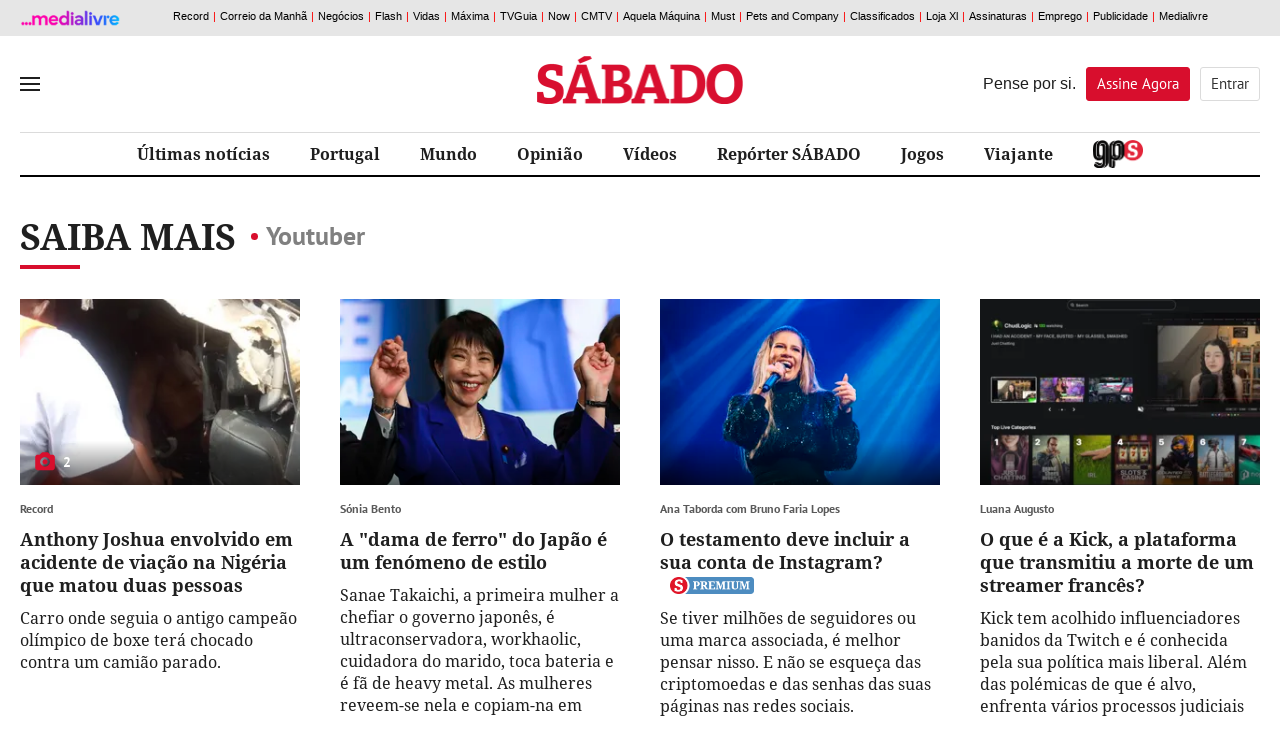

--- FILE ---
content_type: text/html; charset=utf-8
request_url: http://www.sabado.pt/sabermais/YOUTUBER
body_size: 20643
content:



<!DOCTYPE html>
<html lang="pt-pt">
<head>

    
<script>
    window.cofSSOInitScripts = window.cofSSOInitScripts || [];
    window.cofSSOInitScripts.push({ 'action': 'actions.quantcast' });
    window.cofSSOInitScripts.push({
        'config': {
            'ssoHost': 'aminhaconta.xl.pt'
        }
    });
    window.cofSSOInitScripts.push({
        'action': 'actions.gsc',
        'p1': false,
        'p2': false,
        'p3': false});

    window.cofSSOInitScripts.push({
        'action': 'actions.googleAutoLogin',
        'p1': false
            });

    (function (w, d, s, l) {
        w[l] = w[l] || [];
        var f = d.getElementsByTagName(s)[0],
            j = d.createElement(s); j.async = true; j.src =
                '//aminhaconta.xl.pt/Api/js/CofinaSSOInitScripts.js?_' + String(Math.random() * 100000); f.parentNode.insertBefore(j, f);
    })(window, document, 'script', 'cofSSOInitScripts');
</script>


    <meta name="viewport" content="width=device-width, initial-scale=1, maximum-scale=1, user-scalable=0" />
    <meta http-equiv="Content-Type" content="text/html; charset=UTF-8" />
    <meta http-equiv="X-UA-Compatible" content="IE=edge">
    <meta property="fb:app_id" content="1378054045621461" />
    <meta property="fb:pages" content="52858607943" />
    <meta property="og:locale" content="pt_PT" />

    <link rel="manifest" href="/manifest.json">
    <meta name="robots" content="index, follow">

    <link rel="preconnect" crossorigin href="//static.chartbeat.com">
<link rel="preconnect" crossorigin href="//ping.chartbeat.net">
<link rel="preconnect" crossorigin href="//connect.facebook.net">
<link rel="preconnect" crossorigin href="//www.facebook.com">
<link rel="preconnect" crossorigin href="//securepubads.g.doubleclick.net">
<link rel="preconnect" crossorigin href="//www.googletagservices.com">
<link rel="preconnect" crossorigin href="//barra.xl.pt">
<link rel="preconnect" crossorigin href="//adservice.google.com">
<link rel="preconnect" crossorigin href="//fonts.gstatic.com">
<link rel="preconnect" crossorigin href="//gapt.hit.gemius.pl">
<link rel="preconnect" crossorigin href="//www.google-analytics.com">
<link rel="preconnect" crossorigin href="//js.xl.pt">
<link rel="preconnect" crossorigin href="//cstatic.weborama.fr">
<link rel="preconnect" crossorigin href="//cloud.weborama.design">
<link rel="preconnect" crossorigin href="//analytics.xl.pt">
<link rel="preconnect" crossorigin href="//pubserver.xl.pt">
<link rel="preconnect" crossorigin href="//ad.doubleclick.net">
<link rel="preconnect" crossorigin href="//logx.optimizely.com">
<link rel="preconnect" crossorigin href="//static.chartbeat.com">
<link rel="preconnect" crossorigin href="//ajax.googleapis.com">
<link rel="preconnect" crossorigin href="//cdn.sabado.pt">
<link rel="preconnect" crossorigin href="//cdn1.sabado.pt">
<link rel="preconnect" crossorigin href="//cdn2.sabado.pt">
<link rel="preconnect" crossorigin href="//cdn3.sabado.pt">
<link rel="preconnect" crossorigin href="//cdn4.sabado.pt">
<link rel="preconnect" crossorigin href="//cdn5.sabado.pt">
<link rel="preconnect" crossorigin href="//aminhaconta.xl.pt">
<link rel="preconnect" crossorigin href="//cdns.eu1.gigya.com">


    

    <title>Saiba Mais: Youtuber</title>
    <meta name="title" content="Saiba Mais: Youtuber" />
    <meta name="description" content="" />
    <meta name="keywords" content="Youtuber" />
    <link rel="apple-touch-icon" sizes="57x57" href="/i/favicon/apple-icon-57x57.png">
    <link rel="apple-touch-icon" sizes="60x60" href="/i/favicon/apple-icon-60x60.png">
    <link rel="apple-touch-icon" sizes="72x72" href="/i/favicon/apple-icon-72x72.png">
    <link rel="apple-touch-icon" sizes="76x76" href="/i/favicon/apple-icon-76x76.png">
    <link rel="apple-touch-icon" sizes="114x114" href="/i/favicon/apple-icon-114x114.png">
    <link rel="apple-touch-icon" sizes="120x120" href="/i/favicon/apple-icon-120x120.png">
    <link rel="apple-touch-icon" sizes="144x144" href="/i/favicon/apple-icon-144x144.png">
    <link rel="apple-touch-icon" sizes="152x152" href="/i/favicon/apple-icon-152x152.png">
    <link rel="apple-touch-icon" sizes="180x180" href="/i/favicon/apple-icon-180x180.png">
    <link rel="android-touch-icon" href="/i/favicon/android-chrome-192x192.png" />
    <link rel="icon" type="image/png" sizes="192x192" href="/i/favicon/android-icon-192x192.png">
    <link rel="icon" type="image/png" sizes="32x32" href="/i/favicon/favicon-32x32.png">
    <link rel="icon" type="image/png" sizes="96x96" href="/i/favicon/favicon-96x96.png">
    <link rel="icon" type="image/png" sizes="16x16" href="/i/favicon/favicon-16x16.png">
    <meta name="msapplication-TileColor" content="#ffffff">
    <meta name="msapplication-TileImage" content="/i/favicon/ms-icon-144x144.png">
    <meta name="theme-color" content="#de2626">
    <meta name="apple-itunes-app" content="app-id=437060798" />
    <meta name="google-play-app" content="app-id=com.cofina.sabado.app" />
        <meta property="og:title" content="" />
        <meta property="og:type" content="" />
        <meta property="og:image" content="" />
        <meta property="og:image:width" content="" />
        <meta property="og:image:height" content="" />
        <meta name="twitter:title" content="" />
        <meta name="twitter:card" content="summary_large_image" />
        <meta name="twitter:site" content="@Sabado" />
        <meta name="twitter:creator" content="@Sabado" />
        <meta name="twitter:description" content="" />
        <meta name="twitter:image" content="" />
        <meta name="news_keywords" content="Youtuber" />
        <link rel="image_src" href="" />
        <link rel="image_src_wm" href="" />
    <link rel="canonical" href="" />
    <meta property="og:url" content="" />
    <meta property="og:description" content="" />
<script type="application/ld+json">{"@context":"https://schema.org","@type":"WebPage","mainEntityOfPage":{"@type":"WebPage"},"potentialAction":{"@type":"SearchAction","query-input":"required name=search_term_string"},"headline":"Saber Mais - S\u00E1bado","inLanguage":"pt_pt","keywords":"type: news","publisher":{"@type":"Organization","name":"S\u00E1bado","logo":{"@type":"ImageObject","url":"https://www.sabado.pt/i/logo_semfundo.png","height":"82","width":"354"}},"thumbnailUrl":"https://www.sabado.pt/i/logo_semfundo.png"}</script><script type="application/ld+json">{"@context":"https://schema.org","@type":"Organization","name":"S\u00E1bado","sameAs":["https://www.facebook.com/sabado","https://twitter.com/revistasabado","https://www.instagram.com/revistasabado/"],"address":{"@type":"PostalAddress","addressCountry":"PT","addressLocality":"Lisboa","postalCode":"1549-023","streetAddress":"Rua Luciana Stegagno Picchio, N\u00BA3"},"contactPoint":{"@type":"ContactPoint","email":"catarina@sabado.pt","telephone":"[\u002B351-213185200]"},"legalName":"S\u00E1bado","logo":"https://www.sabado.pt/i/logo_semfundo.png"}</script>



    <script src="/js/bundles/header-analytics.js?v=Myi3vpQQB7QLCa4JZRNmZAmhtl_vDrNdL21eaFnwG9E"></script>

    
        


        <script>
            var userProfile = 'Paraquedistas', hasUserCommented = 'false';
            if (typeof cofinaAnalytics !== 'undefined' && typeof cofinaAnalytics.analyticsUserProfile !== 'undefined') {
                userProfile = cofinaAnalytics.analyticsUserProfile.getUserProfileFromDetailHits();
                hasUserCommented = cofinaAnalytics.analyticsUserProfile.hasUserCommented();
            }
            if (!Element.prototype.matches) {
                Element.prototype.matches = Element.prototype.msMatchesSelector ||
                    Element.prototype.webkitMatchesSelector;
            }

            window.dataLayer = window.dataLayer || [];
            window.dataLayer.push({
                'pageType': 'CanalSaberMais',
                'siteSection': 'saber-mais',
                'userId': '',
                'userStatus': 'Anonimo',
                'userRegisterDate': '',
                'userSubscribeNewsletters': 'False',
                'newslettersSubscribed': '',
                'usersubscriptionPlan': '',
                'userdateLastEndedSubscription': '',
                'userdateSubscriptionEnd': '',
                'newslettersCountSubscribed': '0',
                'userProfile': userProfile,
                'commentator': hasUserCommented,
            });
        </script>

    
        <script>
            (function (w, d, s, l, i) {
                w[l] = w[l] || []; w[l].push({
                    'gtm.start':
                        new Date().getTime(), event: 'gtm.js'
                }); var f = d.getElementsByTagName(s)[0],
                    j = d.createElement(s), dl = l != 'dataLayer' ? '&l=' + l : ''; j.async = true; j.src =
                        'https://www.googletagmanager.com/gtm.js?id=' + i + dl; f.parentNode.insertBefore(j, f);
            })(window, document, 'script', 'dataLayer', 'GTM-TTL8VTV');</script>
    
    





    


    <link rel="stylesheet" href="/css/main.min.css?v=jseHHbCDozAR7TxZNfAB4E3yqg1dKjwHvN_gHyzL184" />

    
    <link rel="stylesheet" href="/css/main.min.css?v=jseHHbCDozAR7TxZNfAB4E3yqg1dKjwHvN_gHyzL184" />
    <link rel="stylesheet" href="/css/canal_generico.min.css?v=jG4vwtJaKN4aqzpj6pjfwLhA5vrkoBtdDUzCnrIAlr8" />
    <link rel="stylesheet" href="/css/canal_ultimas.min.css?v=EF6AisiCKENhLDW9pI3MLUyrHghlrVH_EMb2oHhZg5Q" />
    

    <script src="/js/bundles/header.js?v=W3VpYMnUuiv94X8VOZvPRKhAQF8vQBgoecLzNAH_KgY"></script>

    

    
        


<script>
    window.fbAsyncInit = function () {
        FB.init({
            appId: '1378054045621461',
            xfbml: true,
            version: 'v2.6'
        });
    };

    (function (d, s, id) {
        var js, fjs = d.getElementsByTagName(s)[0];
        if (d.getElementById(id)) { return; }
        js = d.createElement(s); js.id = id;
        js.src = "//connect.facebook.net/en_US/sdk.js";
        fjs.parentNode.insertBefore(js, fjs);
    }(document, 'script', 'facebook-jssdk'));

</script>


    <script>
        var _sf_async_config = _sf_async_config || {};
        _sf_async_config.uid = '61551';
        _sf_async_config.domain = 'sabado.pt';
        _sf_async_config.useCanonical = true;
        _sf_async_config.path = window.location.pathname;
        var _sf_startpt = (new Date()).getTime();
    </script>
    <script async src="//static.chartbeat.com/js/chartbeat_mab.js"></script>






    <script>
        !function (f, b, e, v, n, t, s) {
            if (f.fbq) return; n = f.fbq = function () {
                n.callMethod ?
                n.callMethod.apply(n, arguments) : n.queue.push(arguments)
            }; if (!f._fbq) f._fbq = n;
            n.push = n; n.loaded = !0; n.version = '2.0'; n.queue = []; t = b.createElement(e); t.async = !0;
            t.src = v; s = b.getElementsByTagName(e)[0]; s.parentNode.insertBefore(t, s)
        }(window,
            document, 'script', 'https://connect.facebook.net/en_US/fbevents.js');

        fbq('init', '416100858824551');
        fbq('track', "PageView");
        fbq('trackCustom', 'ViewContent',{"Brand":"Sábado","SiteSection":"saber-mais"});;
    </script>
    <noscript>
        <img height="1" width="1" style="display:none" src="https://www.facebook.com/tr?id=416100858824551&ev=PageView&noscript=1" />
    </noscript>





    <script>
        !function (e, t, n, s, u, a) {
            e.twq || (s = e.twq = function () {
                s.exe ? s.exe.apply(s, arguments) : s.queue.push(arguments);
            }, s.version = '1.1', s.queue = [], u = t.createElement(n), u.async = !0, u.src = '//static.ads-twitter.com/uwt.js',
                a = t.getElementsByTagName(n)[0], a.parentNode.insertBefore(u, a))
        }(window, document, 'script');
        // Insert Twitter Pixel ID and Standard Event data below
        twq('init', 'nvn8t');
        twq('track', 'PageView');
    </script>




    <!-- Start VWO Async Smartcode -->
    <script type='text/javascript'>
        var _vwo_click = 50;
        window._vwo_code = window._vwo_code || (function () {
            var account_id = 454358,
                settings_tolerance = 2000,
                library_tolerance = 2500,
                use_existing_jquery = false,
                is_spa = 1,
                hide_element = 'body',

                /* DO NOT EDIT BELOW THIS LINE */
                f = false, d = document, code = {
                    use_existing_jquery: function () { return use_existing_jquery; }, library_tolerance: function () { return library_tolerance; }, finish: function () { if (!f) { f = true; var a = d.getElementById('_vis_opt_path_hides'); if (a) a.parentNode.removeChild(a); } }, finished: function () { return f; }, load: function (a) { var b = d.createElement('script'); b.src = a; b.type = 'text/javascript'; b.innerText; b.onerror = function () { _vwo_code.finish(); }; d.getElementsByTagName('head')[0].appendChild(b); }, init: function () {
                        window.settings_timer = setTimeout('_vwo_code.finish()', settings_tolerance); var a = d.createElement('style'), b = hide_element ? hide_element + '{opacity:0 !important;filter:alpha(opacity=0) !important;background:none !important;}' : '', h = d.getElementsByTagName('head')[0]; a.setAttribute('id', '_vis_opt_path_hides'); a.setAttribute('type', 'text/css'); if (a.styleSheet) a.styleSheet.cssText = b; else a.appendChild(d.createTextNode(b)); h.appendChild(a); this.load('https://dev.visualwebsiteoptimizer.com/j.php?a=' + account_id + '&u=' + encodeURIComponent(d.URL) + '&f=' + (+is_spa) + '&r=' + Math.random()); return settings_timer;
                    }
                }; window._vwo_settings_timer = code.init(); return code;
        }());
    </script>
    <!-- End VWO Async Smartcode -->




        
            



        <script async src="https://cdn.insurads.com/bootstrap/3XNHCBIS.js"></script>
        <script async='async' src='https://securepubads.g.doubleclick.net/tag/js/gpt.js'></script>
        <script>
            var googletag = googletag || {};
            googletag.cmd = googletag.cmd || [];

            var showPubOn = true;
            var userProfileTargeting = 'Anonymous'
        </script>
        <script>
            $(function () {
                var configPubJson = {
                    slotNames: {
                        //oopSlotName: 'OutOfPage',
                        mastheadSlotName: 'BTFhorz',
                        mrecSlotName: 'BTFvert',
                        leaderboardSlotName: 'BTFhorz',
                        inContentSlotName: 'BTFInContent'
                    },
                    adUnitPaths: {
                        // oopAdUnitPath: '/4196/SABADO_WEBSITE/',
                        mastheadAdUnitPath: '/4196/SABADO_MASTHEAD/',
                        mrecAdUnitPath: '/4196/SABADO_WEBSITE/',
                        leaderboardAdUnitPath: '/4196/SABADO_MASTHEAD/',
                        pubTestSuffix: 'SABER-MAIS',
                        inContentAdUnitPath: '/4196/SABADO_WEBSITE/'
                    },
                    slotSizes: {
                        mastheadSizes: [[1240, 220],[970, 250],[728, 90]],
                        mrecSizes: [[300, 600], [300, 250]],
                        leaderboardSizes: [[728, 90]],
                        inContentSizes: [[640, 360], [640, 480]]
                                }
                };
                COF.pubApi.configPubs(configPubJson);
                COF.pubApi.useCxenseSegments();

                googletag.cmd.push(function () {
                    var _mastheadCheckSizes = googletag.sizeMapping()
                        .addSize([0, 0], [[300, 100], [300, 50], [320, 50], [320, 100]])
                        .addSize([768, 200], [728, 90])
                        .addSize([1190, 200], [[728, 90], [970, 250], [1240, 220]])
                        .build();

                    COF.pubApi.configMastheadCheckSizes(_mastheadCheckSizes);
                });


                var kwpag = [];
                kwpag.push('listagem');

                    function adsRenderEnded(adsEvent) {

                        var slotElementID = adsEvent.slot.getSlotElementId();

                        //remove empty grey div
                        if (adsEvent.isEmpty) {

                        }

                        //acrescentar palavra pub
                        if (!adsEvent.isEmpty && slotElementID != 'OutOfPage') {
                            if (slotElementID.indexOf('BTFhorz') > -1 || slotElementID.indexOf('horzATF') > -1) {
                                if ($('#' + slotElementID).siblings('div.pub').length == 0)
                                    $('#' + slotElementID).after('<div class="pub"></div>');
                            }
                            else if (slotElementID.indexOf('BTFvert') > -1 || slotElementID.indexOf('vertATF') > -1) {
                                if ($('#' + slotElementID).siblings('div.pub').length == 0)
                                    $('#' + slotElementID).after('<div class="pub"></div>');
                            }
                            else if (slotElementID.indexOf('BTFInContent') > -1) {
                                //if ($('#' + slotElementID).siblings('div.pub').length == 0)
                                $('#' + slotElementID).after('<div class="pub pubTxtMargin"></div>');
                            }
                            if (slotElementID.indexOf('horzATF') > -1) {
                                if ($('#horzATF').length > 0 && $('#horzATF').is(":visible")) {
                                    $('body').addClass('mastheadVisible');
                                }
                            }
                        }
                        //validacao para carregar o script do optinmonster apenas quando não há OOP nem Masthead de topo
                        //if ((adsEvent.isEmpty && slotElementID == 'OutOfPage') || (adsEvent.isEmpty && slotElementID.indexOf('horzATF') > -1)) {
                        //    indexOptin++;
                        //    if (indexOptin == 2 && && typeof loadOptinMonster === 'function' && loadOptinMonster() !== undefined) {
                        //        loadOptinMonster();
                        //    }
                        //}
                    }

                var indexOptin = 0;
                googletag.cmd.push(function () {
                    googletag.pubads()
                        .setTargeting('end', [window.location.href.match(/([^\?]*)\/*$/)[0]])
                        .setTargeting('kw', kwpag);


                            googletag.pubads().setTargeting('up', 'Anonymous');
                



                        googletag.pubads().addEventListener('slotRenderEnded', function (event) {
                            adsRenderEnded(event);
                        });

                    googletag.setConfig({
                        lazyLoad: {
                            // Fetch slots within 5 viewports.
                            fetchMarginPercent: 500,
                            // Render slots within 2 viewports.
                            renderMarginPercent: 200,
                            // Double the above values on mobile, where viewports are smaller
                            // and users tend to scroll faster.
                            mobileScaling: 2.0,
                        },

                        singleRequest: true,
                    });

                    googletag.pubads().enableSingleRequest();
                    googletag.pubads().enableAsyncRendering();
                    googletag.pubads().collapseEmptyDivs(true, true);
                    googletag.pubads().setCentering(true);
                    googletag.companionAds().setRefreshUnfilledSlots(true);
                    googletag.pubads().disableInitialLoad();


                                try {
                            (async () => {
                                try {
                                    const appid = await CofinaSSOInitScripts.getAPPID();
                                    googletag.pubads().setPublisherProvidedId(appid);
                                }
                                catch (setPubIdError) {
                                    console.error('Error PublisherProvidedId:', setPubIdError);
                                }
                            })();
                        }
                        catch (generalPubIdErorr) {
                            console.error('Error PublisherProvidedId:', generalPubIdErorr);
                        }
                        finally {
                            googletag.enableServices();
                        }
                


                            //OOP
                            //COF.pubApi.renderOOP($('#div-gpt-ad-oop-0'));

                            //MASTHEAD
                            if ($('#div-gpt-ad-masthead-0').length > 0) {
                        COF.pubApi.renderMasthead($('#div-gpt-ad-masthead-0'), '', 'horzATF', 'ATF', false);
                    }

                    //MREC

                                if ($('#div-gpt-ad-mrec-0').length > 0) {
                            $('#div-gpt-ad-mrec-0').parent().remove();
                        }
                
            
                        });
            });

        </script>

        
    

    <script>
        function deferCall(method) {
            if (window.jQuery && window.COF && window.COF.config)
                method();
            else
                setTimeout(function () { deferCall(method) }, 50);
        }
    </script>

</head>
<body>
    <div id="skip">
    <a href="#ConteudoPrincipal">Saltar para o conteúdo principal</a>
</div>

    
        


    <script type='text/javascript'>
        if (typeof cofinaAnalytics !== 'undefined') {
            var configAnalytics = {
                netscope: GlobalVariables.analyticsConfig.netscope,
                debugMode: GlobalVariables.analyticsConfig.debug,
            };

            configAnalytics.netscope.id = '.XBAguN0K6Xtqrui5jiWGabSDiFsnIL4A2LTsBH138T.r7';
            configAnalytics.netscope.event = 'saber-mais';

            configAnalytics.clickEventsEnabled = true;
            cofinaAnalytics.init(configAnalytics);
            cofinaAnalytics.netscopeEvent(configAnalytics.customUrl);
        }
    </script>


        


    <script>
        var pushDataLayer = function (adBlockerUsage) {
            window.dataLayer = window.dataLayer || [];
            window.dataLayer.push({
                'adBlocker': adBlockerUsage,

                    'contentID': 'CanalSaberMais'
                                });
        }

        if (typeof cofinaAnalytics !== 'undefined') {
            cofinaAnalytics.getAdBlockerUsage()
                .then(function (value) {
                    pushDataLayer(value);
                });
        } else {
            pushDataLayer(false);
        }
        if (typeof cofinaAnalytics !== 'undefined' && typeof cofinaAnalytics.analyticsUserProfile !== 'undefined') {
            cofinaAnalytics.analyticsUserProfile.addVisit();
        }


    </script>

    <noscript>
        
            <iframe src="https://www.googletagmanager.com/ns.html?id=GTM-TTL8VTV"
                    height="0" width="0" style="display:none;visibility:hidden"></iframe>
        
        
    </noscript>


    

    <div id="div-gpt-ad-oop-0">
</div>

    

<script>
    var $_fields = {};

            $_fields.AreaID = "381";
        
            $_fields.AreaName = "saber-mais";
        
            $_fields.FriendlyPath = "saber-mais";
        </script>

    <input type="hidden" id="hdnAreaID" value="381" />
    <input type="hidden" id="hdnAreaName" value="saber-mais" />
    <input type="hidden" id="hdnFriendlyPath" value="saber-mais" />


    







<div id="mainMenu" data-analytics-category="Menu_Hamburguer">
    <div class="menuClose">
        <button title="Fechar" id="closeMenu" aria-label="Fechar Menu">Fechar</button>
    </div>
    <div class="menuContainer">

        <div class="menuUtils">
            <form class="pesquisaMenu" action="/pesquisa" method="get">
                <input placeholder="Pesquisar" onfocus="this.placeholder = ''" onblur="this.placeholder = 'Pesquisar'" name="q" />
                <button type="submit" aria-label="Pesquisar" data-analytics-action="Pesquisa"></button>
            </form>

                
    <ul class="topics">
    </ul>


        </div>

            
    <ul class="mainLinks">
            <li>
                <a href="/portugal" class="" target="_self" data-analytics-action="REF_0" data-analytics-label="/portugal" title="" >
                    Portugal
                </a>
            </li>
            <li>
                <a href="/mundo" class="" target="_self" data-analytics-action="REF_1" data-analytics-label="/mundo" title="" >
                    Mundo
                </a>
            </li>
            <li>
                <a href="/dinheiro" class="" target="_self" data-analytics-action="REF_2" data-analytics-label="/dinheiro" title="" >
                    Dinheiro
                </a>
            </li>
            <li>
                <a href="/ciencia---saude" class="" target="_self" data-analytics-action="REF_3" data-analytics-label="/ciencia---saude" title="" >
                    Ci&#xEA;ncia &amp; Sa&#xFA;de
                </a>
            </li>
            <li>
                <a href="/opiniao" class="" target="_self" data-analytics-action="REF_4" data-analytics-label="/opiniao" title="" >
                    Opini&#xE3;o
                </a>
            </li>
            <li>
                <a href="/vida" class="" target="_self" data-analytics-action="REF_5" data-analytics-label="/vida" title="" >
                    Vida
                </a>
            </li>
            <li>
                <a href="/social" class="" target="_self" data-analytics-action="REF_6" data-analytics-label="/social" title="" >
                    Social
                </a>
            </li>
            <li>
                <a href="/desporto" class="" target="_self" data-analytics-action="REF_7" data-analytics-label="/desporto" title="" >
                    Desporto
                </a>
            </li>
            <li>
                <a href="/gps" class="area_gps" target="_self" data-analytics-action="REF_8" data-analytics-label="/gps" title="" >
                    
                </a>
            </li>
            <li>
                <a href="/entrevistas" class="" target="_self" data-analytics-action="REF_9" data-analytics-label="/entrevistas" title="" >
                    Entrevistas
                </a>
            </li>
            <li>
                <a href="/investigacao" class="" target="_self" data-analytics-action="REF_10" data-analytics-label="/investigacao" title="" >
                    Investiga&#xE7;&#xE3;o 
                </a>
            </li>
            <li>
                <a href="/video" class="" target="_self" data-analytics-action="REF_11" data-analytics-label="/video" title="" >
                    V&#xED;deos
                </a>
            </li>
            <li>
                <a href="/fotografias" class="" target="_self" data-analytics-action="REF_12" data-analytics-label="/fotografias" title="" >
                    Fotogalerias
                </a>
            </li>
            <li>
                <a href="/viajante" class="" target="_self" data-analytics-action="REF_13" data-analytics-label="/viajante" title="" >
                    Viajante
                </a>
            </li>
            <li>
                <a href="/podcasts" class="area_podcasts" target="_self" data-analytics-action="REF_14" data-analytics-label="/podcasts" title="" >
                    Podcasts
                        <span></span>
                </a>
            </li>
            <li>
                <a href="/arquivo-sabado" class="" target="_self" data-analytics-action="REF_15" data-analytics-label="/arquivo-sabado" title="" >
                    Arquivo S&#xC1;BADO
                </a>
            </li>
            <li>
                <a href="/jogos" class="" target="_self" data-analytics-action="REF_16" data-analytics-label="/jogos" title="" >
                    Jogos
                </a>
            </li>
            <li>
                <a href="/cartoon" class="" target="_self" data-analytics-action="REF_17" data-analytics-label="/cartoon" title="" >
                    Cartoon
                </a>
            </li>
            <li>
                <a href="/ficcao-sabado" class="" target="_self" data-analytics-action="REF_18" data-analytics-label="/ficcao-sabado" title="" >
                    Fic&#xE7;&#xE3;o S&#xC1;BADO 
                </a>
            </li>
            <li>
                <a href="https://oultimoarir.sabado.pt/" class="" target="_blank" data-analytics-action="REF_19" data-analytics-label="https://oultimoarir.sabado.pt/" title="" >
                    O &#xDA;ltimo a Rir 
                </a>
            </li>
            <li>
                <a href="/c-studio" class="" target="_self" data-analytics-action="REF_20" data-analytics-label="/c-studio" title="" >
                    C-Studio
                </a>
            </li>
            <li>
                <a href="/c-studio/especiais-c-studio" class="" target="_self" data-analytics-action="REF_21" data-analytics-label="/c-studio/especiais-c-studio" title="" >
                    Especiais C-Studio 
                </a>
            </li>
            <li>
                <a href="/sabado-labs-iniciativas" class="" target="_blank" data-analytics-action="REF_22" data-analytics-label="/sabado-labs-iniciativas" title="" >
                    S&#xC1;BADO LAB
                </a>
            </li>
            <li>
                <a href="/europa-viva" class="" target="_self" data-analytics-action="REF_23" data-analytics-label="/europa-viva" title="" >
                    Europa Viva
                </a>
            </li>
            <li>
                <a href="/sabado-interactivo/sabado-sugere" class="" target="_self" data-analytics-action="REF_24" data-analytics-label="/sabado-interactivo/sabado-sugere" title="" >
                    S&#xC1;BADO sugere
                </a>
            </li>
    </ul>


            
    <div class="blockName">Secções</div>
    <ul class="sectionLinks">
            <li>
                <a href="/opiniao" target="_self" data-analytics-action="Seccões" data-analytics-label="/opiniao" title="">Opini&#xE3;o</a>
            </li>
            <li>
                <a href="/fotografias" target="_self" data-analytics-action="Seccões" data-analytics-label="/fotografias" title="">Fotografias</a>
            </li>
            <li>
                <a href="/boas-vindas" target="_self" data-analytics-action="Seccões" data-analytics-label="/boas-vindas" title="">Boas Vindas</a>
            </li>
            <li>
                <a href="/c-studio/especiais-c-studio/vida-sustentavel-by-grupo-ageas-portugal" target="_self" data-analytics-action="Seccões" data-analytics-label="/c-studio/especiais-c-studio/vida-sustentavel-by-grupo-ageas-portugal" title="">Vida sustent&#xE1;vel by Grupo Ageas Portugal</a>
            </li>
    </ul>


        <div class="footer_social">
            <div class="container">
                <span>Siga-nos nas redes sociais</span>
                <div class="clearfix"></div>
                    <a href="https://www.facebook.com/sabado" class="socialIcon ic_facebook" title="Link para Facebook" data-analytics-action="Facebook"></a>
                    <a href="https://twitter.com/revistasabado" class="socialIcon ic_twitter" title="Link para Twitter" data-analytics-action="Twitter"></a>
                    <a href="https://www.instagram.com/revistasabado/" class="socialIcon ic_instagram" title="Link para Instagram" data-analytics-action="Instagram"></a>
            </div>
        </div>

            


    <div class="newsletterMenu">
        <section class="container contentBlock newsletter " data-analytics-category="MenuHamburguer_Bloco_Newsletter">
            <div class="outter">
                <div class="content">
                    <div class="col_left">
                        <div class="blockName">A Newsletter S&#xC1;BADO Edi&#xE7;&#xE3;o Noite no seu <span>e-mail</span></div>
                        <span> Tudo o que precisa de saber sobre o que est&#xE1; a acontecer em Portugal e no mundo. &#xD;&#xA;  Enviada de segunda a domingo &#xE0;s 21h  </span>
                    </div>
                    <div class="col_right">
                        
    <div class="loader" id="loadingSubmitmenu" style="display:none"></div>
    <form id="newslettermenuForm" data-ajax="true" data-ajax-method="Post" data-ajax-update="#newslettermenuForm" data-ajax-mode="replace-with" data-ajax-loading="#loadingSubmitmenu" data-ajax-begin="$(this).hide()" data-ajax-complete="$(this).hide()" data-ajax-success="" role="form" action="/SubscreverNewsletters/FormNewsletterSubmitted" method="post">

        <input type="hidden" id="urlParametersH" name="UrlParameters" value="" />
        <input type="hidden" id="areaTypeH" name="AreaType" value="menu" />
        <input type="hidden" id="newsletterBDNameH" name="NewsletterBDName" value="sab_NewsletterEdicaoNoite" />

        <div class="input_box">
            <input type="email" placeholder="Insira o seu email" onfocus="this.placeholder = ''" onblur="this.placeholder = 'Insira o seu email'" value="" data-val="true" data-val-email="* O Email inserido n&#xE3;o &#xE9; v&#xE1;lido." data-val-required="* Tem de inserir o seu email." id="Email" name="Email" />
            <button type="submit" id="btn_newslettermenuFormRecaptcha" class="btn_submit" aria-label="Subscrever">Subscrever</button>
        </div>
        <span class="erro field-validation-valid" data-valmsg-for="Email" data-valmsg-replace="true"></span>
        <span class="erro field-validation-valid" data-valmsg-for="AllowsCofina" data-valmsg-replace="true"></span>
        <div class="privacidade">
            <p>
                <input type="checkbox" id="consent_newsletters_menu1_menu" data-val="true" data-val-range="* Tem que autorizar o tratamento do seu endere&#xE7;o de email." data-val-range-max="True" data-val-range-min="True" data-val-required="The AllowsCofina field is required." name="AllowsCofina" value="true" />
                <label for="consent_newsletters_menu1_menu">
                    Autorizo expressamente o tratamento do meu endereço de correio eletrónico para efeito de envio de newsletters da Medialivre S.A.. Li e aceito expressamente a <a href="https://aminhaconta.xl.pt/Layers/DireitoInformacao" target="_blank">Política de Privacidade Medialivre</a>.
                </label>
            </p>
            <p>
                <input type="checkbox" id="consent_newsletters_menu2_menu" data-val="true" data-val-required="The AllowsPub field is required." name="AllowsPub" value="true" />
                <label for="consent_newsletters_menu2_menu">
                    Autorizo expressamente o tratamento do meu endereço de correio eletrónico para efeito de comunicações de marketing da Medialivre S.A..Li e aceito expressamente a <a href="https://aminhaconta.xl.pt/Layers/DireitoInformacao" target="_blank">Política de Privacidade Medialivre</a>.
                </label>
            </p>
            <div class="recaptcha">
                

    <script src="https://www.google.com/recaptcha/api.js?onload=recaptcha_onLoad_recaptcha_newslettermenuForm&render=explicit" async defer></script>

        <style>
            #recaptcha_newslettermenuForm .grecaptcha-badge {
                visibility: hidden !important;
            }
        </style>
    
    <div id="recaptcha_newslettermenuForm"></div>
    <script type="text/javascript">

            var recaptcha_onLoad_recaptcha_newslettermenuForm = function () {
                    window.recaptcha_recaptcha_newslettermenuForm = grecaptcha.render('recaptcha_newslettermenuForm', {
                        'sitekey': '6LdqFNsUAAAAAL5laYIwPn4xefScKrFIHVu9UneE',
                        'callback': function () {
                                        $('#newslettermenuForm').submit();
                                    },
                        'size': 'invisible',
                        'badge': 'inline'
                    });


                var element = document.getElementById('btn_newslettermenuFormRecaptcha');
                if (element !== null && typeof element !== 'undefined')
                element.onclick = function (event) {
                    event.preventDefault();
                    var response = grecaptcha.getResponse(recaptcha_recaptcha_newslettermenuForm);
                    if (response !== null && response !== ''){
                        $('#newslettermenuForm').submit();
                    }else{
                        grecaptcha.execute(recaptcha_recaptcha_newslettermenuForm);
                    }
                }
        }
    </script>

            </div>
            <div class="clearfix"></div>
        </div>
    <input name="cof_antiforgery_sab" type="hidden" value="CfDJ8LlIRhvAWB9CtXvXo9eqMyapkWZbFccVXziiDY5jiQnPbd3YlJq8Y2DXcTkya5XzHWIhqxbEKRDpodPF6hOhbAT5NcZ5W5cfw2Kjas8NonbdIKjs7knL17bz7sZdeuQiFV0ebXmOYKktW1idoU8wzOk" /><input name="AllowsCofina" type="hidden" value="false" /><input name="AllowsPub" type="hidden" value="false" /></form>
    <script>
        $(document).ready(function () {
            if (defaultRangeValidator === undefined) {
                var defaultRangeValidator = $.validator.methods.range;
                $.validator.methods.range = function (value, element, param) {
                    if (element.type === 'checkbox') {
                        // if it's a checkbox return true if it is checked
                        return element.checked;
                    } else {
                        // otherwise run the default validation function
                        return defaultRangeValidator.call(this, value, element, param);
                    }
                }
            }
        });
    </script>

                    </div>
                </div>
            </div>
        </section>
    </div>




        

<div class="footerMenu">
    <div class="footer_menu_container">
            <div class="footer_links">
                <div class="footer_linksMain">
                    <div class="linksContainer">
                        <div class="linksGroup">
                                <a href="/a-sabado/detalhe/estatuto-editorial" target="_blank" data-analytics-action="ConteudosInstitucionais" data-analytics-label="/a-sabado/detalhe/estatuto-editorial" title="" >Estatuto Editorial</a>
                                <a href="/a-sabado/detalhe/ficha-tecnica" target="_blank" data-analytics-action="ConteudosInstitucionais" data-analytics-label="/a-sabado/detalhe/ficha-tecnica" title="" >Ficha T&#xE9;cnica</a>
                                <a href="/a-sabado/detalhe/lei-da-transparencia" target="_blank" data-analytics-action="ConteudosInstitucionais" data-analytics-label="/a-sabado/detalhe/lei-da-transparencia" title="" >Lei da Transpar&#xEA;ncia</a>
                                <a href="/a-sabado/detalhe/contactos" target="_blank" data-analytics-action="ConteudosInstitucionais" data-analytics-label="/a-sabado/detalhe/contactos" title="" >Contactos</a>
                                <a href="https://www.medialivreboostsolutions.pt/?ref=sabado" target="_blank" data-analytics-action="ConteudosInstitucionais" data-analytics-label="https://www.medialivreboostsolutions.pt/?ref=sabado" title="" >Publicidade</a>
                        </div>
                    </div>
                </div>
            </div>
        <div class="footer_logos">
            <div class="container">
                <div class="footer_logosMain">
                    <a href="https://www.livroreclamacoes.pt/inicio" class="livroReclamacoes" target="_blank" title="Link para o Livro de Reclamações" data-analytics-action="Livro de Reclamações"></a>
                </div>
            </div>
        </div>
        <div class="footer_copyright">
            <div class="container">Copyright © 2026. Todos os direitos reservados. É expressamente proibida a reprodução na totalidade ou em parte, em qualquer tipo de suporte, sem prévia permissão por escrito da Medialivre S.A. Consulte a <a href="https://aminhaconta.xl.pt/Layers/PrivacyPolicy" target="_blank">Política de Privacidade Medialivre</a>.</div>
        </div>
    </div>
</div>
    </div>
</div>
<div class="menuMask"></div>


<div id="faleSabado" class="modal fade newModal faleSabado" tabindex="-1" role="dialog" aria-hidden="true" style="display: none;">
    <div class="modal-dialog modal-dialog-centered" role="document">
        <div class="modal-content">
            <div class="modal-body">
                <div class="close-container">
                    <div class="closeBtn" data-dismiss="modal" aria-label="Close">
                        <div class="leftright"></div>
                        <div class="rightleft"></div>
                    </div>
                </div>

                
    <div id="sendFaleConoscoFormContainer" class="content">
        <div class="blocoTitle">Fale com a redacção da <span>Sábado</span></div>
        <strong class="contactosTitle">Contactos</strong>
        <span class="contactosDesc">
            <span>Whatsapp :</span> (+351) 930 552 462<br>
        </span>
        <div id="ajaxLoader-sendFaleConoscoEmailForm" class="loader" style="display:none"></div>
        <form id="sendFaleConoscoEmailForm" data-ajax="true" data-ajax-method="Post" data-ajax-update="#sendFaleConoscoFormContainer" data-ajax-mode="replace-with" data-ajax-loading="#ajaxLoader-sendFaleConoscoEmailForm" data-ajax-begin="$(this).hide()" data-ajax-complete="$(this).hide()" data-ajax-success="" role="form" action="/SendEmail/SendFaleConoscoEmail" method="post">

            <div class="form-group mb-4">
                <input id="nome" class="form-control" type="text" placeholder="Nome:" data-val="true" data-val-required="* Tem de inserir o seu nome." name="UserName" value="" />
            </div>
            <span class="text-danger error-message field-validation-valid" style="color:red" data-valmsg-for="UserName" data-valmsg-replace="true"></span>
            <div class="input-group mb-4">
                <input id="email" class="form-control" type="email" placeholder="Email:" data-val="true" data-val-email="* O Email inserido n&#xE3;o &#xE9; v&#xE1;lido." data-val-required="* Tem de inserir o seu email." name="UserEmail" value="" />
                <div class="input-group-prepend">
                    <div class="input-group-text">@</div>
                </div>
            </div>
            <span class="text-danger error-message field-validation-valid" style="color:red" data-valmsg-for="UserEmail" data-valmsg-replace="true"></span>
            <div class="form-group">
                <label for="CommentText">Mensagem:</label>
                <textarea id="mensagem" class="form-control" rows="3" data-val="true" data-val-maxlength="A mensagem n&#xE3;o pode ter mais de 350 caracteres." data-val-maxlength-max="350" data-val-required="* Tem de inserir a sua mensagem." maxlength="350" name="CommentText">
</textarea>
                <span class="text-danger error-message field-validation-valid" style="color:red" data-valmsg-for="CommentText" data-valmsg-replace="true"></span>
            </div>

            <div class="privacidade">
                <p>
                    <input data-val="true" data-val-required="The AuthorizesSubscriptionsCampaigns field is required." id="consent_newsletters_01" name="AuthorizesSubscriptionsCampaigns" type="checkbox" value="true" />
                    <label for="consent_newsletters_01">
                        Autorizo expressamente o tratamento do meu endereço de correio eletrónico para efeito de envio de newsletters da Medialivre S.A.. Li e aceito expressamente a <a href="https://aminhaconta.xl.pt/Layers/DireitoInformacao" target="_blank">Política de Privacidade Medialivre</a>.
                    </label>
                </p>
                <p>
                    <input data-val="true" data-val-required="The AuthorizeMarketing field is required." id="consent_newsletters_02" name="AuthorizeMarketing" type="checkbox" value="true" />
                    <label for="consent_newsletters_02">
                        Autorizo expressamente o tratamento do meu endereço de correio eletrónico para efeito de comunicações de marketing da Medialivre S.A..Li e aceito expressamente a <a href="https://aminhaconta.xl.pt/Layers/DireitoInformacao" target="_blank">Política de Privacidade Medialivre</a>.
                    </label>
                </p>
            </div>
            <a href="javascript:;" id="btn_sendFaleConoscoEmailRecaptcha" class="button">Enviar</a>

            <div class="final_form">
                <a href="/a-sabado/detalhe/contactos" title="Contactos" class="outros_contactos">Outros contactos <strong>SÁBADO</strong></a>
                <div class="recaptcha">
                    

    <script src="https://www.google.com/recaptcha/api.js?onload=recaptcha_onLoad_recaptcha_faleconosco&render=explicit" async defer></script>

        <style>
            #recaptcha_faleconosco .grecaptcha-badge {
                visibility: hidden !important;
            }
        </style>
    
    <div id="recaptcha_faleconosco"></div>
    <script type="text/javascript">

            var recaptcha_onLoad_recaptcha_faleconosco = function () {
                    window.recaptcha_recaptcha_faleconosco = grecaptcha.render('recaptcha_faleconosco', {
                        'sitekey': '6LdqFNsUAAAAAL5laYIwPn4xefScKrFIHVu9UneE',
                        'callback': function () {
                                        $('#sendFaleConoscoEmailForm').submit();
                                    },
                        'size': 'invisible',
                        'badge': 'inline'
                    });


                var element = document.getElementById('btn_sendFaleConoscoEmailRecaptcha');
                if (element !== null && typeof element !== 'undefined')
                element.onclick = function (event) {
                    event.preventDefault();
                    var response = grecaptcha.getResponse(recaptcha_recaptcha_faleconosco);
                    if (response !== null && response !== ''){
                        $('#sendFaleConoscoEmailForm').submit();
                    }else{
                        grecaptcha.execute(recaptcha_recaptcha_faleconosco);
                    }
                }
        }
    </script>

                </div>
            </div>
        <input name="cof_antiforgery_sab" type="hidden" value="CfDJ8LlIRhvAWB9CtXvXo9eqMyapkWZbFccVXziiDY5jiQnPbd3YlJq8Y2DXcTkya5XzHWIhqxbEKRDpodPF6hOhbAT5NcZ5W5cfw2Kjas8NonbdIKjs7knL17bz7sZdeuQiFV0ebXmOYKktW1idoU8wzOk" /><input name="AuthorizesSubscriptionsCampaigns" type="hidden" value="false" /><input name="AuthorizeMarketing" type="hidden" value="false" /></form>
    </div>



            </div>
        </div>
    </div>
</div>



<header class="header" data-analytics-category="Menu_Header">
        <div class="barra_cofina">
    <iframe title="Publicações Medialivre" src="//barra.xl.pt/responsive/sabado.html?Site=sabado.pt" id="iframe_barra" frameborder="0" scrolling="no" style="width: 100%; height: 44px;"></iframe>
</div>

            <div class="container">
                <div class="main_header">
                    <div class="header_top">
                        <button type="button" class="ic_main_menu" aria-label="menu" title="Menu">
                            <span>Menu</span>
                        </button>
                        <a href="/" class="logo" title=""><span class="sr-only">Sábado</span></a>
                        

    <ul>
            <li class="sabadoClaim"><span>Pense por si.</span></li>
            <li class="assineBT"><a href="/assinaturas?utm_source=Header&amp;utm_campaign=Assinaturas_BotoesAssinar&amp;utm_medium=CanalSaberMais" data-analytics-category="Geral_Botao_Assinar_Assinaturas" data-analytics-action="Header" class="button" title="Link Assine Agora">Assine <span>Agora</span></a></li>
            <li class="entrarBT"><a href="javascript:void(0)" onclick="CofinaSSOApi.gotoLogin();" data-analytics-action="Definicoes" data-analytics-label="Login" title="Link para Entrar">Entrar</a></li>


    </ul>

                    </div>

                        

    <nav class="header_canais">
                <a href="/ultima-hora" class="" target="_self" data-analytics-action="REF_0" data-analytics-label="/ultima-hora" title="" >
                    &#xDA;ltimas not&#xED;cias
                </a>
                <a href="/portugal" class="" target="_self" data-analytics-action="REF_1" data-analytics-label="/portugal" title="" >
                    Portugal
                </a>
                <a href="/mundo" class="" target="_self" data-analytics-action="REF_2" data-analytics-label="/mundo" title="" >
                    Mundo
                </a>
                <a href="/opiniao" class="" target="_self" data-analytics-action="REF_3" data-analytics-label="/opiniao" title="" >
                    Opini&#xE3;o
                </a>
                <a href="/video" class="" target="_self" data-analytics-action="REF_4" data-analytics-label="/video" title="" >
                    V&#xED;deos
                </a>
                <a href="/video/reporter-sabado" class="" target="_self" data-analytics-action="REF_5" data-analytics-label="/video/reporter-sabado" title="" >
                    Rep&#xF3;rter S&#xC1;BADO 
                </a>
                <a href="/jogos" class="" target="_self" data-analytics-action="REF_6" data-analytics-label="/jogos" title="" >
                    Jogos
                </a>
                <a href="/viajante" class="" target="_self" data-analytics-action="REF_7" data-analytics-label="/viajante" title="" >
                    Viajante
                </a>
                <a href="/gps" class="area_gps" target="_self" data-analytics-action="REF_8" data-analytics-label="/gps" title="" >
                    
                </a>
    </nav>


                </div>
            </div>

</header>
<div id="ConteudoPrincipal"></div>
<h1 class="seo-only">
    <span>Sábado – Pense por si</span>
</h1>

    
    <section class="container menuSeccoes">
        <h1 class="categorieName">Saiba Mais </h1><span class="tema">Youtuber</span>
    </section>
        


            


    <section class="container canal_generico canal_ultimas" data-analytics-category="DestaquesPrincipais">

        <div class="blocoDestaques">
            <div class="row">
                    <div class="col-12 col-md-6 col-lg-3">
                        


            


        <article class="destaque  hasMultimedia  ">
            <div class="destaqueContainer">

                    <div class="figure_container">
                        <span class='ic_media ic_photos'>2</span>
                        <figure class="image">
                                <img class="img-fluid"
                                     src="https://cdn.sabado.pt/images/2025-12/img_300x200uu2025-12-29-14-05-52-754384.jpg"
                                     alt="Anthony Joshua envolvido em acidente de via&#xE7;&#xE3;o na Nig&#xE9;ria que matou duas pessoas" />
                        </figure>
                    </div>
                <div class="text_container">
<div class='data_autor'>Record</div>                    <h2>
                    <a href="/social/detalhe/anthony-joshua-envolvido-em-acidente-de-viacao-na-nigeria-que-matou-duas-pessoas" target="_self"  data-analytics-action="REF_0" data-analytics-label="/social/detalhe/anthony-joshua-envolvido-em-acidente-de-viacao-na-nigeria-que-matou-duas-pessoas" class="stretched-link" title="">Anthony Joshua envolvido em acidente de via&#xE7;&#xE3;o na Nig&#xE9;ria que matou duas pessoas</a>

                    

                    </h2>
                        <p class="lead">Carro onde seguia o antigo campe&#xE3;o ol&#xED;mpico de boxe ter&#xE1; chocado contra um cami&#xE3;o parado.</p>
                </div>
            </div>

        </article>


                    </div>
                    <div class="col-12 col-md-6 col-lg-3">
                        


            


        <article class="destaque  hasMultimedia  ">
            <div class="destaqueContainer">

                    <div class="figure_container">
                        
                        <figure class="image">
                                <img class="img-fluid"
                                     src="https://cdn.sabado.pt/images/2025-12/img_300x200uu2025-12-17-15-24-38-753372.jpg"
                                     alt="Sanae Takaichi foi eleita h&#xE1; dois meses e j&#xE1; &#xE9; uma influencer" />
                        </figure>
                    </div>
                <div class="text_container">
<div class='data_autor'>Sónia Bento</div>                    <h2>
                    <a href="/social/detalhe/a-dama-de-ferro-do-japao-e-um-fenomeno-de-estilo" target="_self"  data-analytics-action="REF_1" data-analytics-label="/social/detalhe/a-dama-de-ferro-do-japao-e-um-fenomeno-de-estilo" class="stretched-link" title="">A &quot;dama de ferro&quot; do Jap&#xE3;o &#xE9; um fen&#xF3;meno de estilo</a>

                    

                    </h2>
                        <p class="lead">Sanae Takaichi, a primeira mulher a chefiar o governo japon&#xEA;s, &#xE9; ultraconservadora, workhaolic, cuidadora do marido, toca bateria e &#xE9; f&#xE3; de heavy metal. As mulheres reveem-se nela e copiam-na em tudo</p>
                </div>
            </div>

        </article>


                    </div>
                    <div class="col-12 col-md-6 col-lg-3">
                        


            


        <article class="destaque  hasMultimedia  ">
            <div class="destaqueContainer">

                    <div class="figure_container">
                        
                        <figure class="image">
                                <img class="img-fluid"
                                     src="https://cdn.sabado.pt/images/2025-11/img_300x200uu2025-11-11-10-38-30-749970.jpg"
                                     alt="A conta de Instagram de Marilia Mendon&#xE7;a continua a ser atualizada pela fam&#xED;lia - tem 39,5 milh&#xF5;es de seguidores" />
                        </figure>
                    </div>
                <div class="text_container">
<div class='data_autor'>Ana Taborda com Bruno Faria Lopes</div>                    <h2>
                    <a href="/dinheiro/detalhe/o-testamento-deve-incluir-a-sua-conta-de-instagram" target="_self"  data-analytics-action="REF_2" data-analytics-label="/dinheiro/detalhe/o-testamento-deve-incluir-a-sua-conta-de-instagram" class="stretched-link" title="">O testamento deve incluir a sua conta de Instagram?</a>

                    <span class='exclusivo'></span>

                    </h2>
                        <p class="lead">Se tiver milh&#xF5;es de seguidores ou uma marca associada, &#xE9; melhor pensar nisso. E n&#xE3;o se esque&#xE7;a das criptomoedas e das senhas das suas p&#xE1;ginas nas redes sociais.</p>
                </div>
            </div>

        </article>


                    </div>
                    <div class="col-12 col-md-6 col-lg-3">
                        


            


        <article class="destaque  hasMultimedia  ">
            <div class="destaqueContainer">

                    <div class="figure_container">
                        
                        <figure class="image">
                                <img class="img-fluid"
                                     src="https://cdn.sabado.pt/images/2025-08/img_300x200uu2025-08-20-19-41-52-744916.png"
                                     alt="Plataforma Kick" />
                        </figure>
                    </div>
                <div class="text_container">
<div class='data_autor'>Luana Augusto</div>                    <h2>
                    <a href="/vida/detalhe/o-que-e-a-kick-a-plataforma-que-transmitiu-a-morte-de-um-streamer-frances" target="_self"  data-analytics-action="REF_3" data-analytics-label="/vida/detalhe/o-que-e-a-kick-a-plataforma-que-transmitiu-a-morte-de-um-streamer-frances" class="stretched-link" title="">O que &#xE9; a Kick, a plataforma que transmitiu a morte de um streamer franc&#xEA;s?</a>

                    

                    </h2>
                        <p class="lead">Kick tem acolhido influenciadores banidos da Twitch e &#xE9; conhecida pela sua pol&#xED;tica mais liberal. Al&#xE9;m das pol&#xE9;micas de que &#xE9; alvo, enfrenta v&#xE1;rios processos judiciais nos EUA e &#xE9; proibida em alguns pa&#xED;ses europeus.</p>
                </div>
            </div>

        </article>


                    </div>
                    <div class="col-12 col-md-6 col-lg-3">
                        


            


        <article class="destaque  hasMultimedia  ">
            <div class="destaqueContainer">

                    <div class="figure_container">
                        
                        <figure class="image">
                                <img class="img-fluid b-lazy"
                                     src="data:image/svg+xml,%3Csvg%20xmlns='http://www.w3.org/2000/svg'%20viewBox='0%200%203%202'/%3E"
                                     data-src="https://cdn.sabado.pt/images/2023-06/img_300x200uu2023-06-02-17-10-14-695323.jpg"
                                     alt="" />
                        </figure>
                    </div>
                <div class="text_container">
<div class='data_autor'>Diogo Barreto</div>                    <h2>
                    <a href="/vida/detalhe/jogo-online-e-o-perigo-dos-influencers-e-youtubers" target="_self"  data-analytics-action="REF_4" data-analytics-label="/vida/detalhe/jogo-online-e-o-perigo-dos-influencers-e-youtubers" class="stretched-link" title="">Jogo online e o perigo dos influencers e youtubers</a>

                    

                    </h2>
                        <p class="lead">&quot;A exposi&#xE7;&#xE3;o constante a este tipo de conte&#xFA;dos normaliza a ideia de que o dinheiro pode ser ganho sem esfor&#xE7;o&quot;, avisa especialista em finan&#xE7;as infantis.</p>
                </div>
            </div>

        </article>


                    </div>
                    <div class="col-12 col-md-6 col-lg-3">
                        


            


        <article class="destaque  hasMultimedia  ">
            <div class="destaqueContainer">

                    <div class="figure_container">
                        
                        <figure class="image">
                                <img class="img-fluid b-lazy"
                                     src="data:image/svg+xml,%3Csvg%20xmlns='http://www.w3.org/2000/svg'%20viewBox='0%200%203%202'/%3E"
                                     data-src="https://cdn.sabado.pt/images/2025-06/img_300x200uu2025-06-05-20-29-47-739121.png"
                                     alt="" />
                        </figure>
                    </div>
                <div class="text_container">
<div class='data_autor'>Luana Augusto</div>                    <h2>
                    <a href="/vida/detalhe/comissao-para-a-cidadania-e-a-igualdade-de-genero-apresenta-queixa-contra-numeiro" target="_self"  data-analytics-action="REF_5" data-analytics-label="/vida/detalhe/comissao-para-a-cidadania-e-a-igualdade-de-genero-apresenta-queixa-contra-numeiro" class="stretched-link" title="">Comiss&#xE3;o para a Cidadania e a Igualdade de G&#xE9;nero apresenta queixa contra Numeiro</a>

                    

                    </h2>
                        <p class="lead">Em causa est&#xE3;o declara&#xE7;&#xF5;es que &quot;desrespeitam gravemente os direitos das mulheres e espalham desinforma&#xE7;&#xE3;o sobre o aborto&quot;.&#xA0;</p>
                </div>
            </div>

        </article>


                    </div>
                    <div class="col-12 col-md-6 col-lg-3">
                        


            


        <article class="destaque    ">
            <div class="destaqueContainer">

                    <div class="figure_container">
                        
                        <figure class="image">
                                <img class="img-fluid b-lazy"
                                     src="data:image/svg+xml,%3Csvg%20xmlns='http://www.w3.org/2000/svg'%20viewBox='0%200%203%202'/%3E"
                                     data-src="/i/img_default/default_300x200.jpg"
                                     alt="" />
                        </figure>
                    </div>
                <div class="text_container">
<div class='data_autor'>Vanda Marques</div>                    <h2>
                    <a href="/newsletter/newsletter-assinantes/detalhe/a-sabado-todos-os-dias-o-impacto-dos-salarios-milionarios-no-sns" target="_self"  data-analytics-action="REF_6" data-analytics-label="/newsletter/newsletter-assinantes/detalhe/a-sabado-todos-os-dias-o-impacto-dos-salarios-milionarios-no-sns" class="stretched-link" title="">A S&#xC1;BADO &#xE9; todos os dias: o impacto dos sal&#xE1;rios milion&#xE1;rios no SNS</a>

                    

                    </h2>
                        <p class="lead">Newsletter de quarta-feira</p>
                </div>
            </div>

        </article>


                    </div>
                    <div class="col-12 col-md-6 col-lg-3">
                        


            


        <article class="destaque  hasMultimedia  ">
            <div class="destaqueContainer">

                    <div class="figure_container">
                        
                        <figure class="image">
                                <img class="img-fluid b-lazy"
                                     src="data:image/svg+xml,%3Csvg%20xmlns='http://www.w3.org/2000/svg'%20viewBox='0%200%203%202'/%3E"
                                     data-src="https://cdn.sabado.pt/images/2025-04/img_300x200uu2025-04-17-15-19-17-736001.jpg"
                                     alt="Mr Beast" />
                        </figure>
                    </div>
                <div class="text_container">
<div class='data_autor'>Diogo Barreto</div>                    <h2>
                    <a href="/vida/detalhe/o-que-faz-de-mrbeast-o-rei-do-entretenimento-online" target="_self"  data-analytics-action="REF_7" data-analytics-label="/vida/detalhe/o-que-faz-de-mrbeast-o-rei-do-entretenimento-online" class="stretched-link" title="">O que faz de MrBeast o rei do entretenimento online?</a>

                    

                    </h2>
                        <p class="lead">Organizador de concursos, competitivo, filantropo e pol&#xE9;mico. James Donaldson tem 400 milh&#xF5;es de subscritores no YouTube e &#xE9; um &#xED;cone para milh&#xF5;es de jovens pelo mundo inteiro.</p>
                </div>
            </div>

        </article>


                    </div>
                    <div class="col-12 col-md-6 col-lg-3">
                        


            


    <article class="destaque opiniao ">
        <div class="destaqueContainer">

                <div class="figure_container">

                    <figure class="image">
                            <img class="img-fluid b-lazy"
                                 src="data:image/svg+xml,%3Csvg%20xmlns='http://www.w3.org/2000/svg'%20viewBox='0%200%203%202'/%3E"
                                 data-src="https://cdn.sabado.pt/images/2023-05/img_90x90uu2023-05-03-10-33-06-693321.png"
                                 alt="Leonor Caldeira " />
                    </figure>

                    <a class="data_autor" href="/autores/detalhe/leonor-caldeira">
                        Leonor Caldeira 
                    </a>
                </div>
            <div class="text_container">
                <div class="bullet"></div>
                    <a href="/autores/detalhe/leonor-caldeira" class="data_autor">No pa&#xED;s emerso </a>
                <h2>
                <a href="/opiniao/cronistas/leonor-caldeira/detalhe/miguel-milhao-nao-merece-um-tostao" data-analytics-action="REF_8" data-analytics-label="/autores/detalhe/leonor-caldeira" class="stretched-link" title="">Miguel Milh&#xE3;o n&#xE3;o merece um tost&#xE3;o</a>

                <span class='exclusivo'></span>

                </h2>
                    <p class="lead">Escolher n&#xE3;o comprar na Prozis &#x2014; e convidar outros a fazer o mesmo &#x2014; &#xE9; um gesto pol&#xED;tico. Deixar de seguir influencers que divulgam c&#xF3;digos promocionais da Prozis, tamb&#xE9;m. A hist&#xF3;ria recente mostra como o boicote &#xE9; eficaz.</p>
            </div>
        </div>
    </article>


                    </div>
                    <div class="col-12 col-md-6 col-lg-3">
                        


            


    <article class="destaque opiniao ">
        <div class="destaqueContainer">

                <div class="figure_container">

                    <figure class="image">
                            <img class="img-fluid b-lazy"
                                 src="data:image/svg+xml,%3Csvg%20xmlns='http://www.w3.org/2000/svg'%20viewBox='0%200%203%202'/%3E"
                                 data-src="https://cdn.sabado.pt/images/2024-10/img_90x90uu2024-10-07-12-49-13-723769.png"
                                 alt="Francisco Paup&#xE9;rio " />
                    </figure>

                    <a class="data_autor" href="/autores/detalhe/francisco-pauperio">
                        Francisco Paup&#xE9;rio 
                    </a>
                </div>
            <div class="text_container">
                <div class="bullet"></div>
                    <a href="/autores/detalhe/francisco-pauperio" class="data_autor">Debaixo do Tapete </a>
                <h2>
                <a href="/opiniao/convidados/francisco-pauperio/detalhe/os-espioes-eleitos" data-analytics-action="REF_9" data-analytics-label="/autores/detalhe/francisco-pauperio" class="stretched-link" title="">Os espi&#xF5;es eleitos</a>

                

                </h2>
                    <p class="lead"> A a&#xE7;&#xE3;o russa n&#xE3;o vai parar apenas porque queremos que ela pare. Vai sempre tentar&#xD;&#xA;influenciar as nossas Democracias e Institui&#xE7;&#xF5;es. E enquanto Fidias &#xE9; um ve&#xED;culo para&#xD;&#xA;espalhar a sua mensagem no Parlamento Europeu, certamente Portugal tamb&#xE9;m ir&#xE1; ter os&#xD;&#xA;seus ve&#xED;culos.</p>
            </div>
        </div>
    </article>


                    </div>
                    <div class="col-12 col-md-6 col-lg-3">
                        


            


        <article class="destaque  hasMultimedia  ">
            <div class="destaqueContainer">

                    <div class="figure_container">
                        
                        <figure class="image">
                                <img class="img-fluid b-lazy"
                                     src="data:image/svg+xml,%3Csvg%20xmlns='http://www.w3.org/2000/svg'%20viewBox='0%200%203%202'/%3E"
                                     data-src="https://cdn.sabado.pt/images/2025-04/img_300x200uu2025-04-17-15-19-17-736001.jpg"
                                     alt="Mr Beast" />
                        </figure>
                    </div>
                <div class="text_container">
<div class='data_autor'>Gabriela Ângelo</div>                    <h2>
                    <a href="/social/detalhe/experiencia-imersiva-de-youtuber-mr-beast-deixa-fas-revoltados" target="_self"  data-analytics-action="REF_10" data-analytics-label="/social/detalhe/experiencia-imersiva-de-youtuber-mr-beast-deixa-fas-revoltados" class="stretched-link" title="">Experi&#xEA;ncia &#x201C;imersiva&#x201D; de youtuber Mr. Beast deixa f&#xE3;s revoltados</a>

                    

                    </h2>
                        <p class="lead">Foram prometidos sacos misteriosos que inclu&#xED;am um vale de oferta no valor de 10 mil d&#xF3;lares, em vez disso, os f&#xE3;s receberam uma caixa de chocolates. </p>
                </div>
            </div>

        </article>


                    </div>
                    <div class="col-12 col-md-6 col-lg-3">
                        


            


        <article class="destaque  hasMultimedia  ">
            <div class="destaqueContainer">

                    <div class="figure_container">
                        
                        <figure class="image">
                                <img class="img-fluid b-lazy"
                                     src="data:image/svg+xml,%3Csvg%20xmlns='http://www.w3.org/2000/svg'%20viewBox='0%200%203%202'/%3E"
                                     data-src="https://cdn.sabado.pt/images/2025-04/img_300x200uu2025-04-04-22-47-31-735193.jpg"
                                     alt="" />
                        </figure>
                    </div>
                <div class="text_container">
<div class='data_autor'>Luana Augusto</div>                    <h2>
                    <a href="/social/detalhe/youtuber-felipe-neto-desmente-candidatura-a-presidencia-do-brasil" target="_self"  data-analytics-action="REF_11" data-analytics-label="/social/detalhe/youtuber-felipe-neto-desmente-candidatura-a-presidencia-do-brasil" class="stretched-link" title="">Youtuber Felipe Neto desmente candidatura &#xE0; presid&#xEA;ncia do Brasil</a>

                    

                    </h2>
                        <p class="lead">Youtuber tinha anunciado a sua candidatura &#xE0; presid&#xEA;ncia do Brasil. Por&#xE9;m, num v&#xED;deo publicado nas redes socias, j&#xE1; esclareceu que tudo n&#xE3;o passava de uma estrat&#xE9;gia de marketing.</p>
                </div>
            </div>

        </article>


                    </div>
            </div>
        </div>

    </section>

            
    <div class="d-none d-lg-block masthead">
        <section class="container masthead">
            


<div id='div-gpt-ad-masthead-1'>
    <script>
        if (typeof (showPubOn) !== 'undefined') {
            $(function () {
                try {
                    var div = document.getElementById('div-gpt-ad-masthead-1');
                    setTimeout(function () {
                        new Waypoint({
                            element: div,
                            handler: function (direction) {
                                COF.pubApi.renderMasthead($(this.element));
                                this.destroy();
                            },
                            offset: '120%'
                        })
                    }, 50);

                } catch (e) {
                    console.log(e.message);
                }
            });
        }
    </script>
</div>

        </section>
    </div>

            



            

    <section class="container canal_generico canal_ultimas" data-analytics-category="DestaquesSecundarios">

        <div class="blocoDestaques">
            <div class="row">
                    <div class="col-12 col-md-6 col-lg-3">
                        


            


        <article class="destaque  hasMultimedia  ">
            <div class="destaqueContainer">

                    <div class="figure_container">
                        
                        <figure class="image">
                                <img class="img-fluid b-lazy"
                                     src="data:image/svg+xml,%3Csvg%20xmlns='http://www.w3.org/2000/svg'%20viewBox='0%200%203%202'/%3E"
                                     data-src="https://cdn.sabado.pt/images/2025-01/img_300x200uu2025-01-24-14-46-37-730607.jpg"
                                     alt="tiktok" />
                        </figure>
                    </div>
                <div class="text_container">
<div class='data_autor'>Gabriela Ângelo</div>                    <h2>
                    <a href="/dinheiro/detalhe/donald-trump-prorroga-o-prazo-de-venda-do-tiktok-e-promete-trabalhar-com-a-china" target="_self"  data-analytics-action="REF_0" data-analytics-label="/dinheiro/detalhe/donald-trump-prorroga-o-prazo-de-venda-do-tiktok-e-promete-trabalhar-com-a-china" class="stretched-link" title="">Donald Trump prolonga prazo de venda do TikTok e promete trabalhar com a China</a>

                    

                    </h2>
                        <p class="lead">Tr&#xEA;s meses depois da primeira amea&#xE7;a de que o TikTok poderia desaparecer nos EUA, logo antes da tomada de posse de Donald Trump, a plataforma ainda est&#xE1; em risco de sair dos telemoveis dos norte-americanos de vez.</p>
                </div>
            </div>

        </article>


                    </div>
                    <div class="col-12 col-md-6 col-lg-3">
                        


            


        <article class="destaque  hasMultimedia  ">
            <div class="destaqueContainer">

                    <div class="figure_container">
                        
                        <figure class="image">
                                <img class="img-fluid b-lazy"
                                     src="data:image/svg+xml,%3Csvg%20xmlns='http://www.w3.org/2000/svg'%20viewBox='0%200%203%202'/%3E"
                                     data-src="https://cdn.sabado.pt/images/2025-02/img_300x200uu2025-02-24-20-19-23-732601.jpg"
                                     alt="" />
                        </figure>
                    </div>
                <div class="text_container">
<div class='data_autor'>Lucília Galha</div>                    <h2>
                    <a href="/vida/detalhe/quer-uma-nota-entao-de-um-like" target="_self"  data-analytics-action="REF_1" data-analytics-label="/vida/detalhe/quer-uma-nota-entao-de-um-like" class="stretched-link" title="">Quer uma nota? Ent&#xE3;o d&#xEA; um like</a>

                    <span class='exclusivo'></span>

                    </h2>
                        <p class="lead">&#xC9; a mais recente forma de subsist&#xEA;ncia dos influenciadores &#x2013; oferecer dinheiro e brindes em troca de visualiza&#xE7;&#xF5;es.</p>
                </div>
            </div>

        </article>


                    </div>
                    <div class="col-12 col-md-6 col-lg-3">
                        


            


        <article class="destaque  hasMultimedia  ">
            <div class="destaqueContainer">

                    <div class="figure_container">
                        
                        <figure class="image">
                                <img class="img-fluid b-lazy"
                                     src="data:image/svg+xml,%3Csvg%20xmlns='http://www.w3.org/2000/svg'%20viewBox='0%200%203%202'/%3E"
                                     data-src="https://cdn.sabado.pt/images/2025-02/img_300x200uu2025-02-07-15-44-32-731542.jpg"
                                     alt="" />
                        </figure>
                    </div>
                <div class="text_container">
<div class='data_autor'>Débora Calheiros Lourenço</div>                    <h2>
                    <a href="/portugal/detalhe/chega-os-15-deputados-e-dirigentes-com-problemas-com-a-justica-e-fisco" target="_self"  data-analytics-action="REF_2" data-analytics-label="/portugal/detalhe/chega-os-15-deputados-e-dirigentes-com-problemas-com-a-justica-e-fisco" class="stretched-link" title="">Chega. Os 15 deputados e dirigentes com problemas com a Justi&#xE7;a e Fisco </a>

                    

                    </h2>
                        <p class="lead">Nas &#xFA;ltimas semanas, o partido de Andr&#xE9; Ventura foi atingido pelo caso de Miguel Arruda (furto de malas), Jos&#xE9; Paulo Sousa (taxa crime de &#xE1;lcool) e Nuno Pardal Ribeiro (prostitui&#xE7;&#xE3;o de menores). Recorde todos os casos. </p>
                </div>
            </div>

        </article>


                    </div>
                    <div class="col-12 col-md-6 col-lg-3">
                        


            


        <article class="destaque  hasMultimedia  ">
            <div class="destaqueContainer">

                    <div class="figure_container">
                        
                        <figure class="image">
                                <img class="img-fluid b-lazy"
                                     src="data:image/svg+xml,%3Csvg%20xmlns='http://www.w3.org/2000/svg'%20viewBox='0%200%203%202'/%3E"
                                     data-src="https://cdn.sabado.pt/images/2024-11/img_300x200uu2024-11-27-18-21-42-727303.jpg"
                                     alt="Cascais Christmas Village" />
                        </figure>
                    </div>
                <div class="text_container">
<div class='data_autor'>Gonçalo Correia </div>                    <h2>
                    <a href="/gps/detalhe/natal-8-mercados-que-fazem-as-delicias-de-miudos-e-graudos" target="_self"  data-analytics-action="REF_3" data-analytics-label="/gps/detalhe/natal-8-mercados-que-fazem-as-delicias-de-miudos-e-graudos" class="stretched-link" title="">Oito mercados de Natal que fazem as del&#xED;cias de mi&#xFA;dos e gra&#xFA;dos</a>

                    <span class='exclusivo'></span>

                    </h2>
                        <p class="lead">Rodas gigantes e carross&#xE9;is, artesanato e presentes de &#xFA;ltima hora. H&#xE1; muito a descobrir por estes mercados, basta seguir as coordenadas do GPS.</p>
                </div>
            </div>

        </article>


                    </div>

            </div>
                <div id="ajaxLoader-load-more-after-1364387" class="loader" style="display:none"></div>
                <div class="loadMore">
                    <a id="load-more-after-1364387" data-ajax="true"
                       data-ajax-url='/saber-mais/loadmoresabermais?friendlyUrl=saber-mais&amp;urlRefParameters=&amp;contentStartIndex=16&amp;searchKeywords=YOUTUBER&amp;lastContentId=1364387'
                       data-ajax-method="Get"
                       data-ajax-update="#loadmoreUpdate"
                       data-ajax-mode="after"
                       data-ajax-loading="#ajaxLoader-load-more-after-1364387"
                       data-ajax-begin="loadMoreEventRefresh(3);$(this).hide();"
                       title="Mostrar mais conteúdos"
                       class="button">
                        Mostrar mais
                    </a>
                </div>
                <script>
                    $(window).on("load", function () {
                        LoadMore.setLoadMoreWaypoint('load-more-after-1364387', 3);
                    });
                </script>
                <div id="loadmoreUpdate"></div>
        </div>

    </section>

            


    <section id="BlocoCStudio" data-analytics-category="BlocoCStudio" class="container contentBlock">
        <div class="cstudio">
            <div class="blockName"><div class="content"><a href="/c-studio" title="C-Studio" data-analytics-action="REF_C_Studio" data-analytics-label="/c-studio"></a></div></div>
            <div class="blocoDestaques">
                <div class="row">
                            <div class="col-12 col-md-6 col-lg-3">
                                <article class="destaque c-studio">
                                    <div class="destaqueContainer">
                                            <div class="figure_container">
                                                <figure class="image">
                                                    <img class="img-fluid b-lazy"
                                                         src="data:image/svg+xml,%3Csvg%20xmlns='http://www.w3.org/2000/svg'%20viewBox='0%200%203%202'/%3E"
                                                         data-src="https://cdn.sabado.pt/images/2026-01/img%5F374x246uu2026-01-14-10-59-09-755712.jpg"
                                                         alt="" />
                                                </figure>
                                            </div>
                                        <div class="text_container">
                                            <h2><a href="https://www.sabado.pt/c-studio/detalhe/reduzir-custos-veterinarios-sem-abdicar-dos-melhores-cuidados?utm_source=Sabado&amp;utm_medium=referral&amp;utm_campaign=Comercial_BlocoCStudio&amp;utm_content=Canal&amp;utm_term=P1" rel="sponsored" target="_self" class="stretched-link" title="" data-analytics-action="REF_0" data-analytics-label="https://www.sabado.pt/c-studio/detalhe/reduzir-custos-veterinarios-sem-abdicar-dos-melhores-cuidados?utm_source=Sabado&amp;utm_medium=referral&amp;utm_campaign=Comercial_BlocoCStudio&amp;utm_content=Canal&amp;utm_term=P1">Reduzir custos veterin&#xE1;rios sem abdicar dos melhores cuidados</a></h2>
                                        </div>
                                    </div>
                                </article>
                            </div>
                            <div class="col-12 col-md-6 col-lg-3">
                                <article class="destaque c-studio">
                                    <div class="destaqueContainer">
                                            <div class="figure_container">
                                                <figure class="image">
                                                    <img class="img-fluid b-lazy"
                                                         src="data:image/svg+xml,%3Csvg%20xmlns='http://www.w3.org/2000/svg'%20viewBox='0%200%203%202'/%3E"
                                                         data-src="https://cdn.sabado.pt/images/2026-01/img%5F374x246uu2026-01-07-11-46-08-755048.jpg"
                                                         alt="" />
                                                </figure>
                                            </div>
                                        <div class="text_container">
                                            <h2><a href="https://www.sabado.pt/c-studio/detalhe/cuidar-da-saude-nao-deve-ser-um-luxo-a-solucao-para-reduzir-as-despesas-de-saude-da-familia?utm_source=Sabado&amp;utm_medium=referral&amp;utm_campaign=Comercial_BlocoCStudio&amp;utm_content=Canal&amp;utm_term=P2" rel="sponsored" target="_self" class="stretched-link" title="" data-analytics-action="REF_1" data-analytics-label="https://www.sabado.pt/c-studio/detalhe/cuidar-da-saude-nao-deve-ser-um-luxo-a-solucao-para-reduzir-as-despesas-de-saude-da-familia?utm_source=Sabado&amp;utm_medium=referral&amp;utm_campaign=Comercial_BlocoCStudio&amp;utm_content=Canal&amp;utm_term=P2">Cuidar da sa&#xFA;de n&#xE3;o deve ser um luxo: a solu&#xE7;&#xE3;o para reduzir as despesas de sa&#xFA;de da fam&#xED;lia</a></h2>
                                        </div>
                                    </div>
                                </article>
                            </div>
                            <div class="col-12 col-md-6 col-lg-3">
                                <article class="destaque c-studio">
                                    <div class="destaqueContainer">
                                            <div class="figure_container">
                                                <figure class="image">
                                                    <img class="img-fluid b-lazy"
                                                         src="data:image/svg+xml,%3Csvg%20xmlns='http://www.w3.org/2000/svg'%20viewBox='0%200%203%202'/%3E"
                                                         data-src="https://cdn.jornaldenegocios.pt/images/2026-01/img_374x246uu2026-01-12-15-21-58-516255.jpg"
                                                         alt="" />
                                                </figure>
                                            </div>
                                        <div class="text_container">
                                            <h2><a href="http://www.jornaldenegocios.pt/c-studio/detalhe/ia-e-mobilidade-quando-a-tecnologia-aprende-com-o-cliente?utm_source=Sabado&amp;utm_medium=referral&amp;utm_campaign=Comercial_BlocoCStudio&amp;utm_content=Canal&amp;utm_term=P3" rel="sponsored" target="_blank" class="stretched-link" title="" data-analytics-action="REF_2" data-analytics-label="http://www.jornaldenegocios.pt/c-studio/detalhe/ia-e-mobilidade-quando-a-tecnologia-aprende-com-o-cliente?utm_source=Sabado&amp;utm_medium=referral&amp;utm_campaign=Comercial_BlocoCStudio&amp;utm_content=Canal&amp;utm_term=P3">IA e mobilidade: quando a tecnologia aprende com o cliente</a></h2>
                                        </div>
                                    </div>
                                </article>
                            </div>
                            <div class="col-12 col-md-6 col-lg-3">
                                <article class="destaque c-studio">
                                    <div class="destaqueContainer">
                                            <div class="figure_container">
                                                <figure class="image">
                                                    <img class="img-fluid b-lazy"
                                                         src="data:image/svg+xml,%3Csvg%20xmlns='http://www.w3.org/2000/svg'%20viewBox='0%200%203%202'/%3E"
                                                         data-src="https://cdn.maxima.pt/images/2026-01/img%5F374x246uu2026-01-12-17-25-49-468493.jpg"
                                                         alt="" />
                                                </figure>
                                            </div>
                                        <div class="text_container">
                                            <h2><a href="https://www.maxima.pt/c-studio/detalhe/o-erro-diario-que-esta-a-acelerar-o-envelhecimento-da-sua-pele?utm_source=Sabado&amp;utm_medium=referral&amp;utm_campaign=Comercial_BlocoCStudio&amp;utm_content=Canal&amp;utm_term=P4" rel="sponsored" target="_blank" class="stretched-link" title="" data-analytics-action="REF_3" data-analytics-label="https://www.maxima.pt/c-studio/detalhe/o-erro-diario-que-esta-a-acelerar-o-envelhecimento-da-sua-pele?utm_source=Sabado&amp;utm_medium=referral&amp;utm_campaign=Comercial_BlocoCStudio&amp;utm_content=Canal&amp;utm_term=P4">O erro di&#xE1;rio que est&#xE1; a acelerar o envelhecimento da sua pele</a></h2>
                                        </div>
                                    </div>
                                </article>
                            </div>
                </div>
            </div>
        </div>
    </section>

            



    <section class="container contentBlock newsletter ">
        <div class="outter">
            <div class="content">
                <div class="col_left">
                    <div class="blockName">A Newsletter S&#xC1;BADO Edi&#xE7;&#xE3;o Noite no seu <span style="white-space:nowrap;">e-mail</span></div>
                    <span> Tudo o que precisa de saber sobre o que est&#xE1; a acontecer em Portugal e no mundo. &#xD;&#xA;  Enviada de segunda a domingo &#xE0;s 21h  </span>
                </div>
                <div class="col_right">
                    
    <div class="loader" id="loadingSubmitSEC" style="display:none"></div>
    <form id="newsletterSECForm" data-ajax="true" data-ajax-method="Post" data-ajax-update="#newsletterSECForm" data-ajax-mode="replace-with" data-ajax-loading="#loadingSubmitSEC" data-ajax-begin="$(this).hide()" data-ajax-complete="$(this).hide()" data-ajax-success="" role="form" action="/SubscreverNewsletters/FormNewsletterSubmitted" method="post">

        <input type="hidden" id="urlParameters" name="UrlParameters" value="" />
        <input type="hidden" id="areaType" name="AreaType" value="SEC" />
        <input type="hidden" id="newsletterBDName" name="NewsletterBDName" value="sab_NewsletterEdicaoNoite" />

        <div class="input_box">
            <input type="email" placeholder="Insira o seu email" onfocus="this.placeholder = ''" onblur="this.placeholder = 'Insira o seu email'" value="" data-val="true" data-val-email="* O Email inserido n&#xE3;o &#xE9; v&#xE1;lido." data-val-required="* Tem de inserir o seu email." id="Email" name="Email" />
            <button type="submit" id="btn_newsletterSECFormRecaptcha" class="btn_submit" aria-label="Subscrever">Subscrever</button>
        </div>
        <span class="erro field-validation-valid" data-valmsg-for="Email" data-valmsg-replace="true"></span>
        <span class="erro field-validation-valid" data-valmsg-for="AllowsCofina" data-valmsg-replace="true"></span>
        <div class="privacidade">
            <p>
                <input type="checkbox" id="consent_newsletters_menu1_SEC" data-val="true" data-val-range="* Tem que autorizar o tratamento do seu endere&#xE7;o de email." data-val-range-max="True" data-val-range-min="True" data-val-required="The AllowsCofina field is required." name="AllowsCofina" value="true" />
                <label for="consent_newsletters_menu1_SEC">
                    Autorizo expressamente o tratamento do meu endereço de correio eletrónico para efeito de envio de newsletters da Medialivre S.A.. Li e aceito expressamente a <a href="https://aminhaconta.xl.pt/Layers/DireitoInformacao" target="_blank">Política de Privacidade Medialivre</a>.
                </label>
            </p>
            <p>
                <input type="checkbox" id="consent_newsletters_menu2_SEC" data-val="true" data-val-required="The AllowsPub field is required." name="AllowsPub" value="true" />
                <label for="consent_newsletters_menu2_SEC">
                    Autorizo expressamente o tratamento do meu endereço de correio eletrónico para efeito de comunicações de marketing da Medialivre S.A..Li e aceito expressamente a <a href="https://aminhaconta.xl.pt/Layers/DireitoInformacao" target="_blank">Política de Privacidade Medialivre</a>.
                </label>
            </p>
            <div class="recaptcha">
                

    <script src="https://www.google.com/recaptcha/api.js?onload=recaptcha_onLoad_recaptcha_newsletterSECForm&render=explicit" async defer></script>

        <style>
            #recaptcha_newsletterSECForm .grecaptcha-badge {
                visibility: hidden !important;
            }
        </style>
    
    <div id="recaptcha_newsletterSECForm"></div>
    <script type="text/javascript">

            var recaptcha_onLoad_recaptcha_newsletterSECForm = function () {
                    window.recaptcha_recaptcha_newsletterSECForm = grecaptcha.render('recaptcha_newsletterSECForm', {
                        'sitekey': '6LdqFNsUAAAAAL5laYIwPn4xefScKrFIHVu9UneE',
                        'callback': function () {
                                        $('#newsletterSECForm').submit();
                                    },
                        'size': 'invisible',
                        'badge': 'inline'
                    });


                var element = document.getElementById('btn_newsletterSECFormRecaptcha');
                if (element !== null && typeof element !== 'undefined')
                element.onclick = function (event) {
                    event.preventDefault();
                    var response = grecaptcha.getResponse(recaptcha_recaptcha_newsletterSECForm);
                    if (response !== null && response !== ''){
                        $('#newsletterSECForm').submit();
                    }else{
                        grecaptcha.execute(recaptcha_recaptcha_newsletterSECForm);
                    }
                }
        }
    </script>

            </div>
            <div class="clearfix"></div>
        </div>
    <input name="cof_antiforgery_sab" type="hidden" value="CfDJ8LlIRhvAWB9CtXvXo9eqMyapkWZbFccVXziiDY5jiQnPbd3YlJq8Y2DXcTkya5XzHWIhqxbEKRDpodPF6hOhbAT5NcZ5W5cfw2Kjas8NonbdIKjs7knL17bz7sZdeuQiFV0ebXmOYKktW1idoU8wzOk" /><input name="AllowsCofina" type="hidden" value="false" /><input name="AllowsPub" type="hidden" value="false" /></form>
    <script>
        $(document).ready(function () {
            if (defaultRangeValidator === undefined) {
                var defaultRangeValidator = $.validator.methods.range;
                $.validator.methods.range = function (value, element, param) {
                    if (element.type === 'checkbox') {
                        // if it's a checkbox return true if it is checked
                        return element.checked;
                    } else {
                        // otherwise run the default validation function
                        return defaultRangeValidator.call(this, value, element, param);
                    }
                }
            }
        });
    </script>

                </div>
            </div>
        </div>
    </section>




    
<footer class="simplificado" data-analytics-category="Menu_Footer">
    



<div class="first_row">
    <div class="container">
        <span class="logo" title="Logo Sábado"><span class="sr-only">Sábado</span></span>
        <div class="footer_social">
            <a href="https://www.livroreclamacoes.pt/inicio" class="livroReclamacoes" target="_blank" title="Link para o Livro de Reclamações" data-analytics-action="Livro de Reclamações"></a>
            <a href="https://www.facebook.com/sabado" class="socialIcon ic_facebook" title="Link para Facebook" data-analytics-action="Facebook"></a>
            <a href="https://twitter.com/revistasabado" class="socialIcon ic_twitter" title="Link para Twitter" data-analytics-action="Twitter"></a>
            <a href="https://www.instagram.com/revistasabado/" class="socialIcon ic_instagram" title="Link para Instagram" data-analytics-action="Instagram"></a>
        </div>
    </div>
</div>
<div class="second_row">
    <div class="container">
            
    <div class="linksContainer">
                <a href="/a-sabado/detalhe/estatuto-editorial" target="_blank" data-analytics-action="REF_0" data-analytics-label="/a-sabado/detalhe/estatuto-editorial" title="" >Estatuto Editorial</a>
                <a href="/a-sabado/detalhe/ficha-tecnica" target="_blank" data-analytics-action="REF_1" data-analytics-label="/a-sabado/detalhe/ficha-tecnica" title="" >Ficha T&#xE9;cnica</a>
                <a href="/a-sabado/detalhe/lei-da-transparencia" target="_blank" data-analytics-action="REF_2" data-analytics-label="/a-sabado/detalhe/lei-da-transparencia" title="" >Lei da Transpar&#xEA;ncia</a>
                <a href="https://cdn.sabado.pt/files/codigo-de-conduta" target="_self" data-analytics-action="REF_3" data-analytics-label="https://cdn.sabado.pt/files/codigo-de-conduta" title="" >C&#xF3;digo de Conduta</a>
                <a href="/a-sabado/detalhe/contactos" target="_blank" data-analytics-action="REF_4" data-analytics-label="/a-sabado/detalhe/contactos" title="" >Contactos</a>
        <a href="javascript:;" module_name="menu footer" onclick="CofinaSSOInitScripts.refreshCmp();;return false;" target="_blank" title="Link para Ativar Cookies">Ativar Cookies</a>
    </div>

    </div>
</div>
<div class="footer_copyright">
    <div class="container">Copyright © 2026. Todos os direitos reservados. É expressamente proibida a reprodução na totalidade ou em parte, em qualquer tipo de suporte, sem prévia permissão por escrito da Medialivre S.A. Consulte a <a href="https://aminhaconta.xl.pt/Layers/PrivacyPolicy" target="_blank">Política de Privacidade Medialivre</a>.</div>
</div>

</footer>


    
    <script src="/js/bundles/canal.js?v=yo_Jeug8dXnNZZKeW0Ya0EglFnWMNiI3Ac4xGBpFFpM"></script>
    

    
        

    <script type='text/javascript'>
        if (typeof cofinaAnalytics !== 'undefined') {
            configAnalytics.ga = {
                enabled: false,
                googleDimensions: []
            };
        }
    </script>







    <script type='text/javascript'>
        if (typeof cofinaAnalytics !== 'undefined') {
            configAnalytics.chartbeat = GlobalVariables.analyticsConfig.chartbeat;
            configAnalytics.chartbeat.uid = '61551';
            configAnalytics.chartbeat.domain = 'sabado.pt';
            configAnalytics.chartbeat.sections = 'saber-mais';
            configAnalytics.chartbeat.type = ''
            configAnalytics.chartbeat.chartbeatDimensions.push(['_acct', 'anon']);

            cofinaAnalytics.init(configAnalytics);
        }
    </script>












        



<script type='application/javascript'>
    !function(n,t,a,i){n.mpfContainr||(n.mpfContainr=function(){a.push(arguments)},mpfContainr.q=a,(i=t.createElement('script')).type='application/javascript',i.async=!0,i.src='//cdn.mookie1.com/containr.js',t.head.appendChild(i))}(window,document,[]);
        mpfContainr('V2_499387',{'host': 'pt-gmtdmp.mookie1.com', 'tagType': 'learn','src.rand': '[timestamp]', 'src.id' : 'Cofina-OS' });
</script>
<noscript>
    <iframe src='//pt-gmtdmp.mookie1.com/t/v2?tagid=V2_499387&isNoScript&src.rand=[timestamp]&src.id=Cofina-OS' height='0' width='0' style='display:none;visibility:hidden'></iframe>
</noscript>

<script type='application/javascript'>
    !function(n,t,a,i){n.mpfContainr||(n.mpfContainr=function(){a.push(arguments)},mpfContainr.q=a,(i=t.createElement('script')).type='application/javascript',i.async=!0,i.src='//cdn.mookie1.com/containr.js',t.head.appendChild(i))}(window,document,[]);
    mpfContainr('V2_599542',{'host': 'pt-gmtdmp.mookie1.com', 'tagType': 'activity','src.rand' : '[timestamp]'});
</script>
<noscript>
    <iframe src='//pt-gmtdmp.mookie1.com/t/v2?tagid=V2_599542&isNoScript&&src.rand=[timestamp]' height='0' width='0' style='display:none;visibility:hidden'></iframe>
</noscript>







    

    


<script src="https://www.sabado.pt/hits/scripts/cofinahits.js"></script>
<script>
    var _chc = _chc || [];
    _chc.push(["Site", "Sabado"]);
    _chc.push(["BaseUrl", "https://www.sabado.pt/hits"]);

</script>


    
    

    <script src="//cdn.xl.pt/sso/js/CofinaSSOApi.js?_=20250701"></script>
    <script>
        (function () {
            CofinaSSOApi.initWithCheckLogin();
        })();
    </script>

    
        

    <script type="text/javascript">

        function parameterExists(name) {
            var regexS = "[\\?&]" + name,
                regex = new RegExp(regexS),
                results = regex.exec(window.location.search);

            return results;
        }

        var showSmartBanner = (function () {

            var isSafari = !!navigator.userAgent.match(/Version\/[\d\.]+.*Safari/) && !navigator.userAgent.match(/CriOS/i);

            if ((parameterExists('android_phone') !== null || parameterExists('iphone') !== null) || navigator.platform.match(/iPhone|iPod|iPad/) || isSafari)
                return false;



            var init = function (force) {
                var type = '';
                if (typeof force != 'undefined' && force !== '')
                    type = force;
                var banner = new SmartBanner({
                    daysHidden: 15,   // days to hide banner after close button is clicked (defaults to 15)
                    daysReminder: 90, // days to hide banner after "VIEW" button is clicked (defaults to 90)
                    title: 'SÁBADO Online',
                    author: 'Medialivre',
                    button: 'VIEW',
                    store:
                        { ios: 'On the App Store', android: 'In Google Play', windows: 'In Windows store' }
                    ,
                    price:
                        { ios: 'FREE', android: 'FREE', windows: 'FREE' }
                    ,
                    force: type
                });

            }

            return {
                run: init(),
                init: init
            }

        })();
    </script>


    

    
</body>
</html>


--- FILE ---
content_type: text/html; charset=utf-8
request_url: https://www.google.com/recaptcha/api2/anchor?ar=1&k=6LdqFNsUAAAAAL5laYIwPn4xefScKrFIHVu9UneE&co=aHR0cDovL3d3dy5zYWJhZG8ucHQ6ODA.&hl=en&v=PoyoqOPhxBO7pBk68S4YbpHZ&size=invisible&badge=inline&anchor-ms=20000&execute-ms=30000&cb=jjzichn3uuzb
body_size: 49310
content:
<!DOCTYPE HTML><html dir="ltr" lang="en"><head><meta http-equiv="Content-Type" content="text/html; charset=UTF-8">
<meta http-equiv="X-UA-Compatible" content="IE=edge">
<title>reCAPTCHA</title>
<style type="text/css">
/* cyrillic-ext */
@font-face {
  font-family: 'Roboto';
  font-style: normal;
  font-weight: 400;
  font-stretch: 100%;
  src: url(//fonts.gstatic.com/s/roboto/v48/KFO7CnqEu92Fr1ME7kSn66aGLdTylUAMa3GUBHMdazTgWw.woff2) format('woff2');
  unicode-range: U+0460-052F, U+1C80-1C8A, U+20B4, U+2DE0-2DFF, U+A640-A69F, U+FE2E-FE2F;
}
/* cyrillic */
@font-face {
  font-family: 'Roboto';
  font-style: normal;
  font-weight: 400;
  font-stretch: 100%;
  src: url(//fonts.gstatic.com/s/roboto/v48/KFO7CnqEu92Fr1ME7kSn66aGLdTylUAMa3iUBHMdazTgWw.woff2) format('woff2');
  unicode-range: U+0301, U+0400-045F, U+0490-0491, U+04B0-04B1, U+2116;
}
/* greek-ext */
@font-face {
  font-family: 'Roboto';
  font-style: normal;
  font-weight: 400;
  font-stretch: 100%;
  src: url(//fonts.gstatic.com/s/roboto/v48/KFO7CnqEu92Fr1ME7kSn66aGLdTylUAMa3CUBHMdazTgWw.woff2) format('woff2');
  unicode-range: U+1F00-1FFF;
}
/* greek */
@font-face {
  font-family: 'Roboto';
  font-style: normal;
  font-weight: 400;
  font-stretch: 100%;
  src: url(//fonts.gstatic.com/s/roboto/v48/KFO7CnqEu92Fr1ME7kSn66aGLdTylUAMa3-UBHMdazTgWw.woff2) format('woff2');
  unicode-range: U+0370-0377, U+037A-037F, U+0384-038A, U+038C, U+038E-03A1, U+03A3-03FF;
}
/* math */
@font-face {
  font-family: 'Roboto';
  font-style: normal;
  font-weight: 400;
  font-stretch: 100%;
  src: url(//fonts.gstatic.com/s/roboto/v48/KFO7CnqEu92Fr1ME7kSn66aGLdTylUAMawCUBHMdazTgWw.woff2) format('woff2');
  unicode-range: U+0302-0303, U+0305, U+0307-0308, U+0310, U+0312, U+0315, U+031A, U+0326-0327, U+032C, U+032F-0330, U+0332-0333, U+0338, U+033A, U+0346, U+034D, U+0391-03A1, U+03A3-03A9, U+03B1-03C9, U+03D1, U+03D5-03D6, U+03F0-03F1, U+03F4-03F5, U+2016-2017, U+2034-2038, U+203C, U+2040, U+2043, U+2047, U+2050, U+2057, U+205F, U+2070-2071, U+2074-208E, U+2090-209C, U+20D0-20DC, U+20E1, U+20E5-20EF, U+2100-2112, U+2114-2115, U+2117-2121, U+2123-214F, U+2190, U+2192, U+2194-21AE, U+21B0-21E5, U+21F1-21F2, U+21F4-2211, U+2213-2214, U+2216-22FF, U+2308-230B, U+2310, U+2319, U+231C-2321, U+2336-237A, U+237C, U+2395, U+239B-23B7, U+23D0, U+23DC-23E1, U+2474-2475, U+25AF, U+25B3, U+25B7, U+25BD, U+25C1, U+25CA, U+25CC, U+25FB, U+266D-266F, U+27C0-27FF, U+2900-2AFF, U+2B0E-2B11, U+2B30-2B4C, U+2BFE, U+3030, U+FF5B, U+FF5D, U+1D400-1D7FF, U+1EE00-1EEFF;
}
/* symbols */
@font-face {
  font-family: 'Roboto';
  font-style: normal;
  font-weight: 400;
  font-stretch: 100%;
  src: url(//fonts.gstatic.com/s/roboto/v48/KFO7CnqEu92Fr1ME7kSn66aGLdTylUAMaxKUBHMdazTgWw.woff2) format('woff2');
  unicode-range: U+0001-000C, U+000E-001F, U+007F-009F, U+20DD-20E0, U+20E2-20E4, U+2150-218F, U+2190, U+2192, U+2194-2199, U+21AF, U+21E6-21F0, U+21F3, U+2218-2219, U+2299, U+22C4-22C6, U+2300-243F, U+2440-244A, U+2460-24FF, U+25A0-27BF, U+2800-28FF, U+2921-2922, U+2981, U+29BF, U+29EB, U+2B00-2BFF, U+4DC0-4DFF, U+FFF9-FFFB, U+10140-1018E, U+10190-1019C, U+101A0, U+101D0-101FD, U+102E0-102FB, U+10E60-10E7E, U+1D2C0-1D2D3, U+1D2E0-1D37F, U+1F000-1F0FF, U+1F100-1F1AD, U+1F1E6-1F1FF, U+1F30D-1F30F, U+1F315, U+1F31C, U+1F31E, U+1F320-1F32C, U+1F336, U+1F378, U+1F37D, U+1F382, U+1F393-1F39F, U+1F3A7-1F3A8, U+1F3AC-1F3AF, U+1F3C2, U+1F3C4-1F3C6, U+1F3CA-1F3CE, U+1F3D4-1F3E0, U+1F3ED, U+1F3F1-1F3F3, U+1F3F5-1F3F7, U+1F408, U+1F415, U+1F41F, U+1F426, U+1F43F, U+1F441-1F442, U+1F444, U+1F446-1F449, U+1F44C-1F44E, U+1F453, U+1F46A, U+1F47D, U+1F4A3, U+1F4B0, U+1F4B3, U+1F4B9, U+1F4BB, U+1F4BF, U+1F4C8-1F4CB, U+1F4D6, U+1F4DA, U+1F4DF, U+1F4E3-1F4E6, U+1F4EA-1F4ED, U+1F4F7, U+1F4F9-1F4FB, U+1F4FD-1F4FE, U+1F503, U+1F507-1F50B, U+1F50D, U+1F512-1F513, U+1F53E-1F54A, U+1F54F-1F5FA, U+1F610, U+1F650-1F67F, U+1F687, U+1F68D, U+1F691, U+1F694, U+1F698, U+1F6AD, U+1F6B2, U+1F6B9-1F6BA, U+1F6BC, U+1F6C6-1F6CF, U+1F6D3-1F6D7, U+1F6E0-1F6EA, U+1F6F0-1F6F3, U+1F6F7-1F6FC, U+1F700-1F7FF, U+1F800-1F80B, U+1F810-1F847, U+1F850-1F859, U+1F860-1F887, U+1F890-1F8AD, U+1F8B0-1F8BB, U+1F8C0-1F8C1, U+1F900-1F90B, U+1F93B, U+1F946, U+1F984, U+1F996, U+1F9E9, U+1FA00-1FA6F, U+1FA70-1FA7C, U+1FA80-1FA89, U+1FA8F-1FAC6, U+1FACE-1FADC, U+1FADF-1FAE9, U+1FAF0-1FAF8, U+1FB00-1FBFF;
}
/* vietnamese */
@font-face {
  font-family: 'Roboto';
  font-style: normal;
  font-weight: 400;
  font-stretch: 100%;
  src: url(//fonts.gstatic.com/s/roboto/v48/KFO7CnqEu92Fr1ME7kSn66aGLdTylUAMa3OUBHMdazTgWw.woff2) format('woff2');
  unicode-range: U+0102-0103, U+0110-0111, U+0128-0129, U+0168-0169, U+01A0-01A1, U+01AF-01B0, U+0300-0301, U+0303-0304, U+0308-0309, U+0323, U+0329, U+1EA0-1EF9, U+20AB;
}
/* latin-ext */
@font-face {
  font-family: 'Roboto';
  font-style: normal;
  font-weight: 400;
  font-stretch: 100%;
  src: url(//fonts.gstatic.com/s/roboto/v48/KFO7CnqEu92Fr1ME7kSn66aGLdTylUAMa3KUBHMdazTgWw.woff2) format('woff2');
  unicode-range: U+0100-02BA, U+02BD-02C5, U+02C7-02CC, U+02CE-02D7, U+02DD-02FF, U+0304, U+0308, U+0329, U+1D00-1DBF, U+1E00-1E9F, U+1EF2-1EFF, U+2020, U+20A0-20AB, U+20AD-20C0, U+2113, U+2C60-2C7F, U+A720-A7FF;
}
/* latin */
@font-face {
  font-family: 'Roboto';
  font-style: normal;
  font-weight: 400;
  font-stretch: 100%;
  src: url(//fonts.gstatic.com/s/roboto/v48/KFO7CnqEu92Fr1ME7kSn66aGLdTylUAMa3yUBHMdazQ.woff2) format('woff2');
  unicode-range: U+0000-00FF, U+0131, U+0152-0153, U+02BB-02BC, U+02C6, U+02DA, U+02DC, U+0304, U+0308, U+0329, U+2000-206F, U+20AC, U+2122, U+2191, U+2193, U+2212, U+2215, U+FEFF, U+FFFD;
}
/* cyrillic-ext */
@font-face {
  font-family: 'Roboto';
  font-style: normal;
  font-weight: 500;
  font-stretch: 100%;
  src: url(//fonts.gstatic.com/s/roboto/v48/KFO7CnqEu92Fr1ME7kSn66aGLdTylUAMa3GUBHMdazTgWw.woff2) format('woff2');
  unicode-range: U+0460-052F, U+1C80-1C8A, U+20B4, U+2DE0-2DFF, U+A640-A69F, U+FE2E-FE2F;
}
/* cyrillic */
@font-face {
  font-family: 'Roboto';
  font-style: normal;
  font-weight: 500;
  font-stretch: 100%;
  src: url(//fonts.gstatic.com/s/roboto/v48/KFO7CnqEu92Fr1ME7kSn66aGLdTylUAMa3iUBHMdazTgWw.woff2) format('woff2');
  unicode-range: U+0301, U+0400-045F, U+0490-0491, U+04B0-04B1, U+2116;
}
/* greek-ext */
@font-face {
  font-family: 'Roboto';
  font-style: normal;
  font-weight: 500;
  font-stretch: 100%;
  src: url(//fonts.gstatic.com/s/roboto/v48/KFO7CnqEu92Fr1ME7kSn66aGLdTylUAMa3CUBHMdazTgWw.woff2) format('woff2');
  unicode-range: U+1F00-1FFF;
}
/* greek */
@font-face {
  font-family: 'Roboto';
  font-style: normal;
  font-weight: 500;
  font-stretch: 100%;
  src: url(//fonts.gstatic.com/s/roboto/v48/KFO7CnqEu92Fr1ME7kSn66aGLdTylUAMa3-UBHMdazTgWw.woff2) format('woff2');
  unicode-range: U+0370-0377, U+037A-037F, U+0384-038A, U+038C, U+038E-03A1, U+03A3-03FF;
}
/* math */
@font-face {
  font-family: 'Roboto';
  font-style: normal;
  font-weight: 500;
  font-stretch: 100%;
  src: url(//fonts.gstatic.com/s/roboto/v48/KFO7CnqEu92Fr1ME7kSn66aGLdTylUAMawCUBHMdazTgWw.woff2) format('woff2');
  unicode-range: U+0302-0303, U+0305, U+0307-0308, U+0310, U+0312, U+0315, U+031A, U+0326-0327, U+032C, U+032F-0330, U+0332-0333, U+0338, U+033A, U+0346, U+034D, U+0391-03A1, U+03A3-03A9, U+03B1-03C9, U+03D1, U+03D5-03D6, U+03F0-03F1, U+03F4-03F5, U+2016-2017, U+2034-2038, U+203C, U+2040, U+2043, U+2047, U+2050, U+2057, U+205F, U+2070-2071, U+2074-208E, U+2090-209C, U+20D0-20DC, U+20E1, U+20E5-20EF, U+2100-2112, U+2114-2115, U+2117-2121, U+2123-214F, U+2190, U+2192, U+2194-21AE, U+21B0-21E5, U+21F1-21F2, U+21F4-2211, U+2213-2214, U+2216-22FF, U+2308-230B, U+2310, U+2319, U+231C-2321, U+2336-237A, U+237C, U+2395, U+239B-23B7, U+23D0, U+23DC-23E1, U+2474-2475, U+25AF, U+25B3, U+25B7, U+25BD, U+25C1, U+25CA, U+25CC, U+25FB, U+266D-266F, U+27C0-27FF, U+2900-2AFF, U+2B0E-2B11, U+2B30-2B4C, U+2BFE, U+3030, U+FF5B, U+FF5D, U+1D400-1D7FF, U+1EE00-1EEFF;
}
/* symbols */
@font-face {
  font-family: 'Roboto';
  font-style: normal;
  font-weight: 500;
  font-stretch: 100%;
  src: url(//fonts.gstatic.com/s/roboto/v48/KFO7CnqEu92Fr1ME7kSn66aGLdTylUAMaxKUBHMdazTgWw.woff2) format('woff2');
  unicode-range: U+0001-000C, U+000E-001F, U+007F-009F, U+20DD-20E0, U+20E2-20E4, U+2150-218F, U+2190, U+2192, U+2194-2199, U+21AF, U+21E6-21F0, U+21F3, U+2218-2219, U+2299, U+22C4-22C6, U+2300-243F, U+2440-244A, U+2460-24FF, U+25A0-27BF, U+2800-28FF, U+2921-2922, U+2981, U+29BF, U+29EB, U+2B00-2BFF, U+4DC0-4DFF, U+FFF9-FFFB, U+10140-1018E, U+10190-1019C, U+101A0, U+101D0-101FD, U+102E0-102FB, U+10E60-10E7E, U+1D2C0-1D2D3, U+1D2E0-1D37F, U+1F000-1F0FF, U+1F100-1F1AD, U+1F1E6-1F1FF, U+1F30D-1F30F, U+1F315, U+1F31C, U+1F31E, U+1F320-1F32C, U+1F336, U+1F378, U+1F37D, U+1F382, U+1F393-1F39F, U+1F3A7-1F3A8, U+1F3AC-1F3AF, U+1F3C2, U+1F3C4-1F3C6, U+1F3CA-1F3CE, U+1F3D4-1F3E0, U+1F3ED, U+1F3F1-1F3F3, U+1F3F5-1F3F7, U+1F408, U+1F415, U+1F41F, U+1F426, U+1F43F, U+1F441-1F442, U+1F444, U+1F446-1F449, U+1F44C-1F44E, U+1F453, U+1F46A, U+1F47D, U+1F4A3, U+1F4B0, U+1F4B3, U+1F4B9, U+1F4BB, U+1F4BF, U+1F4C8-1F4CB, U+1F4D6, U+1F4DA, U+1F4DF, U+1F4E3-1F4E6, U+1F4EA-1F4ED, U+1F4F7, U+1F4F9-1F4FB, U+1F4FD-1F4FE, U+1F503, U+1F507-1F50B, U+1F50D, U+1F512-1F513, U+1F53E-1F54A, U+1F54F-1F5FA, U+1F610, U+1F650-1F67F, U+1F687, U+1F68D, U+1F691, U+1F694, U+1F698, U+1F6AD, U+1F6B2, U+1F6B9-1F6BA, U+1F6BC, U+1F6C6-1F6CF, U+1F6D3-1F6D7, U+1F6E0-1F6EA, U+1F6F0-1F6F3, U+1F6F7-1F6FC, U+1F700-1F7FF, U+1F800-1F80B, U+1F810-1F847, U+1F850-1F859, U+1F860-1F887, U+1F890-1F8AD, U+1F8B0-1F8BB, U+1F8C0-1F8C1, U+1F900-1F90B, U+1F93B, U+1F946, U+1F984, U+1F996, U+1F9E9, U+1FA00-1FA6F, U+1FA70-1FA7C, U+1FA80-1FA89, U+1FA8F-1FAC6, U+1FACE-1FADC, U+1FADF-1FAE9, U+1FAF0-1FAF8, U+1FB00-1FBFF;
}
/* vietnamese */
@font-face {
  font-family: 'Roboto';
  font-style: normal;
  font-weight: 500;
  font-stretch: 100%;
  src: url(//fonts.gstatic.com/s/roboto/v48/KFO7CnqEu92Fr1ME7kSn66aGLdTylUAMa3OUBHMdazTgWw.woff2) format('woff2');
  unicode-range: U+0102-0103, U+0110-0111, U+0128-0129, U+0168-0169, U+01A0-01A1, U+01AF-01B0, U+0300-0301, U+0303-0304, U+0308-0309, U+0323, U+0329, U+1EA0-1EF9, U+20AB;
}
/* latin-ext */
@font-face {
  font-family: 'Roboto';
  font-style: normal;
  font-weight: 500;
  font-stretch: 100%;
  src: url(//fonts.gstatic.com/s/roboto/v48/KFO7CnqEu92Fr1ME7kSn66aGLdTylUAMa3KUBHMdazTgWw.woff2) format('woff2');
  unicode-range: U+0100-02BA, U+02BD-02C5, U+02C7-02CC, U+02CE-02D7, U+02DD-02FF, U+0304, U+0308, U+0329, U+1D00-1DBF, U+1E00-1E9F, U+1EF2-1EFF, U+2020, U+20A0-20AB, U+20AD-20C0, U+2113, U+2C60-2C7F, U+A720-A7FF;
}
/* latin */
@font-face {
  font-family: 'Roboto';
  font-style: normal;
  font-weight: 500;
  font-stretch: 100%;
  src: url(//fonts.gstatic.com/s/roboto/v48/KFO7CnqEu92Fr1ME7kSn66aGLdTylUAMa3yUBHMdazQ.woff2) format('woff2');
  unicode-range: U+0000-00FF, U+0131, U+0152-0153, U+02BB-02BC, U+02C6, U+02DA, U+02DC, U+0304, U+0308, U+0329, U+2000-206F, U+20AC, U+2122, U+2191, U+2193, U+2212, U+2215, U+FEFF, U+FFFD;
}
/* cyrillic-ext */
@font-face {
  font-family: 'Roboto';
  font-style: normal;
  font-weight: 900;
  font-stretch: 100%;
  src: url(//fonts.gstatic.com/s/roboto/v48/KFO7CnqEu92Fr1ME7kSn66aGLdTylUAMa3GUBHMdazTgWw.woff2) format('woff2');
  unicode-range: U+0460-052F, U+1C80-1C8A, U+20B4, U+2DE0-2DFF, U+A640-A69F, U+FE2E-FE2F;
}
/* cyrillic */
@font-face {
  font-family: 'Roboto';
  font-style: normal;
  font-weight: 900;
  font-stretch: 100%;
  src: url(//fonts.gstatic.com/s/roboto/v48/KFO7CnqEu92Fr1ME7kSn66aGLdTylUAMa3iUBHMdazTgWw.woff2) format('woff2');
  unicode-range: U+0301, U+0400-045F, U+0490-0491, U+04B0-04B1, U+2116;
}
/* greek-ext */
@font-face {
  font-family: 'Roboto';
  font-style: normal;
  font-weight: 900;
  font-stretch: 100%;
  src: url(//fonts.gstatic.com/s/roboto/v48/KFO7CnqEu92Fr1ME7kSn66aGLdTylUAMa3CUBHMdazTgWw.woff2) format('woff2');
  unicode-range: U+1F00-1FFF;
}
/* greek */
@font-face {
  font-family: 'Roboto';
  font-style: normal;
  font-weight: 900;
  font-stretch: 100%;
  src: url(//fonts.gstatic.com/s/roboto/v48/KFO7CnqEu92Fr1ME7kSn66aGLdTylUAMa3-UBHMdazTgWw.woff2) format('woff2');
  unicode-range: U+0370-0377, U+037A-037F, U+0384-038A, U+038C, U+038E-03A1, U+03A3-03FF;
}
/* math */
@font-face {
  font-family: 'Roboto';
  font-style: normal;
  font-weight: 900;
  font-stretch: 100%;
  src: url(//fonts.gstatic.com/s/roboto/v48/KFO7CnqEu92Fr1ME7kSn66aGLdTylUAMawCUBHMdazTgWw.woff2) format('woff2');
  unicode-range: U+0302-0303, U+0305, U+0307-0308, U+0310, U+0312, U+0315, U+031A, U+0326-0327, U+032C, U+032F-0330, U+0332-0333, U+0338, U+033A, U+0346, U+034D, U+0391-03A1, U+03A3-03A9, U+03B1-03C9, U+03D1, U+03D5-03D6, U+03F0-03F1, U+03F4-03F5, U+2016-2017, U+2034-2038, U+203C, U+2040, U+2043, U+2047, U+2050, U+2057, U+205F, U+2070-2071, U+2074-208E, U+2090-209C, U+20D0-20DC, U+20E1, U+20E5-20EF, U+2100-2112, U+2114-2115, U+2117-2121, U+2123-214F, U+2190, U+2192, U+2194-21AE, U+21B0-21E5, U+21F1-21F2, U+21F4-2211, U+2213-2214, U+2216-22FF, U+2308-230B, U+2310, U+2319, U+231C-2321, U+2336-237A, U+237C, U+2395, U+239B-23B7, U+23D0, U+23DC-23E1, U+2474-2475, U+25AF, U+25B3, U+25B7, U+25BD, U+25C1, U+25CA, U+25CC, U+25FB, U+266D-266F, U+27C0-27FF, U+2900-2AFF, U+2B0E-2B11, U+2B30-2B4C, U+2BFE, U+3030, U+FF5B, U+FF5D, U+1D400-1D7FF, U+1EE00-1EEFF;
}
/* symbols */
@font-face {
  font-family: 'Roboto';
  font-style: normal;
  font-weight: 900;
  font-stretch: 100%;
  src: url(//fonts.gstatic.com/s/roboto/v48/KFO7CnqEu92Fr1ME7kSn66aGLdTylUAMaxKUBHMdazTgWw.woff2) format('woff2');
  unicode-range: U+0001-000C, U+000E-001F, U+007F-009F, U+20DD-20E0, U+20E2-20E4, U+2150-218F, U+2190, U+2192, U+2194-2199, U+21AF, U+21E6-21F0, U+21F3, U+2218-2219, U+2299, U+22C4-22C6, U+2300-243F, U+2440-244A, U+2460-24FF, U+25A0-27BF, U+2800-28FF, U+2921-2922, U+2981, U+29BF, U+29EB, U+2B00-2BFF, U+4DC0-4DFF, U+FFF9-FFFB, U+10140-1018E, U+10190-1019C, U+101A0, U+101D0-101FD, U+102E0-102FB, U+10E60-10E7E, U+1D2C0-1D2D3, U+1D2E0-1D37F, U+1F000-1F0FF, U+1F100-1F1AD, U+1F1E6-1F1FF, U+1F30D-1F30F, U+1F315, U+1F31C, U+1F31E, U+1F320-1F32C, U+1F336, U+1F378, U+1F37D, U+1F382, U+1F393-1F39F, U+1F3A7-1F3A8, U+1F3AC-1F3AF, U+1F3C2, U+1F3C4-1F3C6, U+1F3CA-1F3CE, U+1F3D4-1F3E0, U+1F3ED, U+1F3F1-1F3F3, U+1F3F5-1F3F7, U+1F408, U+1F415, U+1F41F, U+1F426, U+1F43F, U+1F441-1F442, U+1F444, U+1F446-1F449, U+1F44C-1F44E, U+1F453, U+1F46A, U+1F47D, U+1F4A3, U+1F4B0, U+1F4B3, U+1F4B9, U+1F4BB, U+1F4BF, U+1F4C8-1F4CB, U+1F4D6, U+1F4DA, U+1F4DF, U+1F4E3-1F4E6, U+1F4EA-1F4ED, U+1F4F7, U+1F4F9-1F4FB, U+1F4FD-1F4FE, U+1F503, U+1F507-1F50B, U+1F50D, U+1F512-1F513, U+1F53E-1F54A, U+1F54F-1F5FA, U+1F610, U+1F650-1F67F, U+1F687, U+1F68D, U+1F691, U+1F694, U+1F698, U+1F6AD, U+1F6B2, U+1F6B9-1F6BA, U+1F6BC, U+1F6C6-1F6CF, U+1F6D3-1F6D7, U+1F6E0-1F6EA, U+1F6F0-1F6F3, U+1F6F7-1F6FC, U+1F700-1F7FF, U+1F800-1F80B, U+1F810-1F847, U+1F850-1F859, U+1F860-1F887, U+1F890-1F8AD, U+1F8B0-1F8BB, U+1F8C0-1F8C1, U+1F900-1F90B, U+1F93B, U+1F946, U+1F984, U+1F996, U+1F9E9, U+1FA00-1FA6F, U+1FA70-1FA7C, U+1FA80-1FA89, U+1FA8F-1FAC6, U+1FACE-1FADC, U+1FADF-1FAE9, U+1FAF0-1FAF8, U+1FB00-1FBFF;
}
/* vietnamese */
@font-face {
  font-family: 'Roboto';
  font-style: normal;
  font-weight: 900;
  font-stretch: 100%;
  src: url(//fonts.gstatic.com/s/roboto/v48/KFO7CnqEu92Fr1ME7kSn66aGLdTylUAMa3OUBHMdazTgWw.woff2) format('woff2');
  unicode-range: U+0102-0103, U+0110-0111, U+0128-0129, U+0168-0169, U+01A0-01A1, U+01AF-01B0, U+0300-0301, U+0303-0304, U+0308-0309, U+0323, U+0329, U+1EA0-1EF9, U+20AB;
}
/* latin-ext */
@font-face {
  font-family: 'Roboto';
  font-style: normal;
  font-weight: 900;
  font-stretch: 100%;
  src: url(//fonts.gstatic.com/s/roboto/v48/KFO7CnqEu92Fr1ME7kSn66aGLdTylUAMa3KUBHMdazTgWw.woff2) format('woff2');
  unicode-range: U+0100-02BA, U+02BD-02C5, U+02C7-02CC, U+02CE-02D7, U+02DD-02FF, U+0304, U+0308, U+0329, U+1D00-1DBF, U+1E00-1E9F, U+1EF2-1EFF, U+2020, U+20A0-20AB, U+20AD-20C0, U+2113, U+2C60-2C7F, U+A720-A7FF;
}
/* latin */
@font-face {
  font-family: 'Roboto';
  font-style: normal;
  font-weight: 900;
  font-stretch: 100%;
  src: url(//fonts.gstatic.com/s/roboto/v48/KFO7CnqEu92Fr1ME7kSn66aGLdTylUAMa3yUBHMdazQ.woff2) format('woff2');
  unicode-range: U+0000-00FF, U+0131, U+0152-0153, U+02BB-02BC, U+02C6, U+02DA, U+02DC, U+0304, U+0308, U+0329, U+2000-206F, U+20AC, U+2122, U+2191, U+2193, U+2212, U+2215, U+FEFF, U+FFFD;
}

</style>
<link rel="stylesheet" type="text/css" href="https://www.gstatic.com/recaptcha/releases/PoyoqOPhxBO7pBk68S4YbpHZ/styles__ltr.css">
<script nonce="vrh8P1OJgBAf7oL2lZBr8g" type="text/javascript">window['__recaptcha_api'] = 'https://www.google.com/recaptcha/api2/';</script>
<script type="text/javascript" src="https://www.gstatic.com/recaptcha/releases/PoyoqOPhxBO7pBk68S4YbpHZ/recaptcha__en.js" nonce="vrh8P1OJgBAf7oL2lZBr8g">
      
    </script></head>
<body><div id="rc-anchor-alert" class="rc-anchor-alert"></div>
<input type="hidden" id="recaptcha-token" value="[base64]">
<script type="text/javascript" nonce="vrh8P1OJgBAf7oL2lZBr8g">
      recaptcha.anchor.Main.init("[\x22ainput\x22,[\x22bgdata\x22,\x22\x22,\[base64]/[base64]/UltIKytdPWE6KGE8MjA0OD9SW0grK109YT4+NnwxOTI6KChhJjY0NTEyKT09NTUyOTYmJnErMTxoLmxlbmd0aCYmKGguY2hhckNvZGVBdChxKzEpJjY0NTEyKT09NTYzMjA/[base64]/MjU1OlI/[base64]/[base64]/[base64]/[base64]/[base64]/[base64]/[base64]/[base64]/[base64]/[base64]\x22,\[base64]\\u003d\x22,\x22w7fDumlrCTxKB8Omw5t8MMOTbQMpBF47XMKQf8OjwqEhw4c4woNZQ8OiOMKsA8OyW3vCpjNJw7h8w4vCvMKqSQpHTsKhwrA4DnHDtn7CgwzDqzB/BjDCvBkhS8KyIsK9XVvCvsKTwpHCknTDhcOyw7RDTipfwqZcw6DCr1xfw7zDlHwbYTTDl8KVMjR4w4hFwrc3w4nCnwJwwr7DjsKpGzYFEzJYw6UMwqnDvxA9d8OmTC4Sw5nCo8OGf8O/JHHCtsOFGMKcwpbDgsOaHhFkZlsrw6LCvx0wwprCssO7wprCo8OOExrDhm18e2AFw4PDpsKfbz1xwpTCoMKEeHYDbsKiMApKw50PwrRHI8OUw75jwrTCuAbClMOxCcOVAnsUG00NU8O1w74sdcO7wrY/wrs1a2YPwoPDolxqworDp33Dl8KAE8K/wp93bcKUHMOvVsO3wrjDh3tCwonCv8O/w5cPw4DDmcOZw47CtVDCqcO5w7Q0BiTDlMOYQTJ4AcK/w5Ulw7cJFxROwocHwqJGZhrDmwMlFsKNG8O+acKZwo8jw64SwpvDvXZoQE/Di0cfw5dJEyhxGsKfw6bDkRMJamjCt1/CsMO/LcO2w7DDpcOAUjAgFz9aUwXDlGXCiHHDmwkjw5FEw4ZSwotDXjYzP8K/TQpkw6R9ODDChcKaC3bCosOCSMKrZMO9wrjCp8Kyw6gQw5dDwogOa8OiV8KBw73DoMOtwoYnCcKFw6JQwrXCucOuIcOmwplMwqsedHNyCjAjwp3CpcKKacK5w5YAw67DnMKOI8ONw4rCnQbCszfDty0qwpEmGsOpwrPDs8K+w6/DqBLDlQw/E8KQVwVKw4LDh8KvbMO4w5Zpw7JWwo/DiXbDrMOlH8OcXGJQwqZhw68XR0o2wqxxw4fCpgc6w6NiYsOCwqzDjcOkwp5Nd8O+QQRfwp8lUcOQw5PDhyfDtn0tCxdZwrQowp/DucKrw6vDqcKNw7TDrMKNZMOlwrbDrkIQM8KoUcKxwoJIw5bDrMO4RljDpcOkHBXCusOGVsOwBR5fw73Cgj3DuknDk8KDw4/DisK1f1ZhLsOcw7B6SXBQwpvDpzMrccKaw7nClMKyFW3Dqyxtfg3Cgg7DsMK3wpDCvw3CmsKfw6fCiW/CkDLDpGszT8ObLn0wF3nDki9mW24MwobCqcOkAEZAazfCocOGwp8nJiwAVj/[base64]/CikzCtD5ww57Cr8K6f1fChnkpezvDm8OPbsKHMGrDrWLDnMKtZsKuJcOEw4nDqnUAw7TDhMKPDhE4w5bDlB3Du3ZiwpFlwofDlUxIGizCqCzCrFtpJUrDkRDClmPCgB/DrD0gISpuA2HDvyAoH34Iw65Cd8O4WUgxd3XDhXVVwpVtccOVWcOce1JaZ8Oawq7Cv3pTV8OLa8OWWcO6w5EPw5V9w47CrlMowqBBwqzDki/CuMO8VHTCjjUfw6PCncOpw6pzw4JNw4FcPMKPwrlgw67Dr0/Dm0gJVwBZwq/[base64]/Co1V/wpJywrfDn2U6wpXCrDbDmmDCiMKme1jDu2jDoSw+bybCicKgVlRrw7/DpQvDjxrDp09Hw4TDkcOGwoHDlTNlw4EtUMKYA8O2woLCtsOkc8KOVMOJwpXCt8K5BcO8fMOvGcOjw5jCn8K/w7JRwobComVgw4Jew6FHw6x6wq7CnQ3DoCHCkcO6wrDCpDwdwqbDrsKjI0RYw5bDij/Cr3TDlWHDujNsw5IEwqgiw68NTz1wEGxhAcOTAcKZwqkzw57CsFpXdQgLw5bDqcOOPMOFBVRfw77CrsKFw53DvcKuwo0uw4fCjsOeAcO+wrvCjcOgbFIGw5zCuzHCvSXDuRLCoznCuSjCi34/AmVFwpMawofDjU05woXChcKpw4fDrcO2wpNAwoB/H8K6wocGAwMpw7R7Z8Odwr8mwogHCFNVw5MhRSPCgsOJAXt8woPDtgTDrMK8wqTCgsKJwpzDrsKMPcKrdsK5wrkBKDF4AgnCucKsZMOUasKCK8KDwpHDljbClQ3Dtnxkamh0FsKeSgvChijDvn7DssO3D8OlDsOdwrw2VXjDg8OWw63Dj8K7L8KwwpN/w47DsGbCsy5NHkpSwo7CsMOVw4vCjMKtwrwYw7JKK8K7M3XClMK2w6wcwrjCsUPCo2AQw6bDsFhDQcKQw7zCi0FlwqQ9FcKFw6p9BwZ0fjRgaMKWclcIasOPwrwbSFhDw494wr3DlsKcQMOMwp/DkUjDkMKzAsKDwoQxVsKhw6tpwrQrVMOpaMO9T0nCm0TDv3PCqMK4V8O5wp1eV8KUw6cyXMOJEcO/e2DDjsOICRbCkQ/[base64]/DpmQbBcOJO8KSw7rCrUtWCQXDoMO/IzzCnSALBMOuw6vCmMK6Q0/Dj2PCvsOmGcO/GkbDlsKbK8OLwrbDpwduwp7CvsObQsKgScOSwqzCnAtLATfCiwbCtT1yw6Iaw5PCu8O3HcKtTcKMwqFUD0ZOwofCl8KKw7nDr8Olwo4oEDJZDMOpJ8OwwqFlWxRgwqNowqDCgcO6w4Ftw4PDtA09w4/[base64]/IMKUGmjCn3Jqw4MDw6/DmcKhVWzCn1dBDcOnwpbDvMO9acOQwrLDvwrDphIPWcKFbScuZMKTc8OmwqEFw4pyw4fCncK4wqHCrHkww57CtlxhRsOMwqQ2ScKMe0ELYsOMw5nDhcOEw7XCunDCsMKbwonDn3zCvknDpEDDrsOpB1fDum/Coh/[base64]/DncKFwqFnw6IhNsO4wrzCmmdzCsKywolEd1nDsAt4w5nDjzPDlMKDKsKKCMKnOMOOw7IlwrLCg8O0AMOywpTCt8OXeFAbwrt3wo/DqcOcGsO3wpxrwrnDvMKXw78MXlnDlsKgZsOrGcO0dD5Gw5VsKGsdwrnChMKWwqZqG8KVXcKLd8KgwoTDiS/CpAF9w5rDv8OXw5DDtyPCrWoBw647R2jCoRx1QcOIw6BTw6TChcKhbhQ8AcOKEcOqwqXDn8K5w4LCmcO2NSvChMOPQcK6w5bDmzrCncKFAWF/wocfwpLDpsK9w6EqL8KTaUrCl8Kew4vCtX7DicOMa8OJw7ReMwAnDw4qNj1ewrPDoMKyQnZvw7/DiQMgwrFGc8KFw4TCq8Krw43CsmYcUSoJKzJfCTRVw6DDmxMvB8KRw6wMw7XDpzJxV8OTEsKKXcKZwozCicOWWUd0DRjCnUUKLMKXJyzCgi41wp3DhcOxdsKww5jDlUvCocOqwrJQwqA6UsK6w5zDlsOJw4xqw4vDm8KxwqnDgC/[base64]/[base64]/CucO0XcKhw6sDE8KQw79ZSGfDs2DDrMOlwqpxSsKBw4MVM1tUwqs8D8OWGMOOw7ZVTcKtNCojwrrCj8Krwp58w6zDu8KUCV7CtTDCinUZesK3wromwqPCrAocEmopLWMiwodaEENKOcO8N0pCCX/CiMKQIMKqwpvDnsO2w5nDkB0OHsKkwrHDlRtqLcO0w64BNXjCqVthbEBpw6/DksO5w5TDhGjDp3BwOsKrA1lewonDvEJiwq/DuRXCoXlpwo7CggY/[base64]/[base64]/CpjNGwoLDs8KjJcOPwoZbEcKMwovDkMODw7/DuRjCscKBw4pxSBTChsK/csKAQcKAWxBuABsRIR7CtcOCw7DCmD3Ct8KmwpdFBMOGwokaSMKsQMO3bcO2LAjCvjLCt8OpSTHDrsO3Q1Mbe8O/[base64]/DgCxrw7YZw55Pwr04wrXCpMK/A8OBOG8dO8OwwpNOPsOdwrbDuMKDw4FEOcOBw6pRLVxeSsOZa0DCo8Oiw7Y2w6kBw7nCvsOiAMObM1PDhcO8w6s6PMK9BHh1QcOOTBE+FHFtTsOBZlzCljrChydVVljCg3tqw6xUwo8ww5zCmcKAwofCmsKJUcKwG2nDinHDsyQFP8K+VsKDEApLwrPCuCccRsOPw6B/wp51woRhwohLw5vDm8OaRsKXf8OEUW0CwrdOw70Sw6LDo3kbCijDlltFYREaw7M5EjEDw5VNTTXCrcKbFysrSxUjwqHCnQBTIcKCw5VXwofDq8OcGFVyw4/DqmRqw6coRWTCoHExB8Kewok0w5fCkMOsCcOCHwjCunVAw6bDr8KDT3EAw5jChENUw5HCmlfCtMKjwpwXesKUwqQWHMOcFijCsDtswp0Tw7MrwqrDkS3DsMKMe1PDuz/CnF/DgynCh0ZnwrIjb03CoWTCrmIhLsKqw4vCrsKGESHDuElzwr7DicK6wrR+DS/DvcOufcOTf8Kowog4GE/DqMOwdQLDr8O2WFFLUsKsw4DCigjDisOTw5PClBfDlBsYwovDocKwSMKXw7TDuMO9wqrCkW7CkBcNOsKBHG/Ctz3DnFdeW8OEcRNZwqtNFTV1OsOVwpDCosOkccKtw43DtlQDw7cDwqPCjzXDisOKwp13wpbDpA/DvUbDmVt+WMOPPmLCvi/[base64]/DmFdSS093OysgRTrDngHDrgzCghXCkcKZNATDqjLDtX9vwp7Dm1cEw4UZw7rDvE/CsXl7XGzCnE4Fw5fDpjvDlsKFUF7DnTdjwohCalzChsKXwq1gwp/CpFUlJgtKwqIvQMKOGSbDrMK1w7oVTcK2IsKVw61cwoxuwq9sw5LCpsK6DSDCix7DoMOTTsKRwrwIw4rCrcKGw5fDslXDhkfDomMYD8KQwowIwpEXw6J8cMO6WMOhw4/CksOadCrCuljDuMOMw6bCk1jCocKMwoJGw7VcwqE/wp5/fcOZAnrChsOoR35XK8KbwrFzSWYVw5gAwqLDrW9oJcOxwop4w5J6LMOcQsK1wrjDtMKBS2bCkgnCmUDDu8Omc8Kpwp5AGyXCqQPCqcOUwpvCrsKQw6jCqmnCn8OtwoTDgcOnwrDCrMKiOcKrfmgHKjPCp8O/w43DsRBsXgh6OsOmPBYZwofDmTDDuMOswprCucONw6LCvS3DmVtTw7PCgwTDoX0Pw5LDjcKad8Kfw7HDrcOIw6RNwo1IwozDiHcwwpNNw6oLesKPwo/[base64]/LsOcQsKmwo/DjX8ZYm4mw7DCvhcEwoHDtsO6w5t7P8O3w7R7w7fCiMKOw5x0wpg/EDh9csOUw5oewp84SV/DiMOaIQkvwqgQMVvDiMOfw5ZQIsKxwq/DjjYKwrFwwrTCkG/DqDx6w6jDtEAqImoyM0hTAsK+wqYIw58pVcO5w7UfwrdGYRvCpcKmw5sawoJ6FcKqw4zDnzk8wqbDl2LDuA96Fkwzw6ggVsKDMcOlw5A9w791MsKRw5jDsWXDnz7DtMOVw6rCgsK8ayHDgzDDtDl9wqoKw6xQNwYHw7/DoMKNClpaRcK2w4ZfM3MmwqVJPWrCqn9XUsKAwqsvwocGAsKmRcOuYwUAwovCvwJqVhAdT8Otw4U4ccKMw47CiV46w7/Ck8Oxw5Bow7dawo7ChsKUw4PClsOhOETDoMKYwqlMwrxawpl/wqgqXMKWcsO3w7Urw48QEhDCgCXClMKAU8OyQwoEw7I0YcKaFi/[base64]/DvQjDosKyw4vCksOvw5rCvy8nb8KSV8Ofw7l7YsK1wpXDi8OVfMOLU8KdwrjCoWg+wrV4wq/DhcKPBMOEOkTCvcOwwr9IwqrDmsOywpvDkGcDw7/[base64]/PMO9wqzDtT0FTCx1wr/Di8ORwo9pw7bDtmbCvQTDqnAfwqDCmUrDtTnCg2gqw4sKJVVCwozDgzXCr8OPw7DCvgjDpsOiEsOgPsOnw4oOUVgaw7tNwqs5bTDDl2jCkX/DqjHClgTDvcK1J8Oow5p1w4zDvkbDmMKlwoJywojDk8OJKHlELMO3LcKewrUowoIyw54TGUXCkB/Du8OqfBjCusOiTU5Rw7dPbMKtw4gDwpR/QmY9w6rDugrDlBPDvMOrHMOwJUjDhjYyUsKvwr/DpcODw7TDm2lGB13DvkzDjMK7w4nDsH7DtSbCjMKRbgDDglTDlGbDuzbDpVDDgsKpw609M8KFJEPDoVpfORfChMKqw7QCwr4NYsO1woFlwq/Ci8Oaw4gKwqnDhMKew6XCh2bDhksrwq7DjibCggAHTVVtdXs4wpNic8OwwpRfw5lDwpvDgjLDr0BqAxhhw5/CrsOoIgUgwrXDu8K3wpzCgMOKO2/[base64]/[base64]/LMOXcsKYw6rDnjXCs0UYYhR/wo7CmcKuNcO+w4nChcKtHU8fUwAVNMOZVQzDm8OzCG/CnWl3f8KGwrfDhsKBw4NKKsOiLMOBw5ZLw75gQAzCgcK1w4vDhsKaLCkpw4V1w63Cg8KpMcO4FcOmf8KdGcKULlsrwrUqa0k4FRXCjlFTw6rDhR9Qwq9RHRtOTMODXsOVwoouAMK5PB49woYKb8Otwp8KaMOww45Uw4EsHjvDqcO/wqJkMMKmw4RHQsOSdiTCnFfDu2rClB7DnTLCkDw6L8OWW8Odw6cWDy04IcKawrfCjhEzUcKZw6R3D8KVN8ODwo0pwrx+wo9CwprCtGjDocODO8KHCsOGMBnDmMKTwqBrPmTDvWBEw4wXw6nDnnVCw599YxZYKX/DlHMVCsOQd8K+w4wpaMK6w67Dg8OOwpQOYADChMKNwonDlcOsU8O7HFFEbWYswq4vw4EDw51mwrzCphfCjsKrw5MVw6VKR8OSaCHCvC0Pwq/[base64]/DnMOMw4pzwqvDsVjCqxVYw7LCuCtEwp0gdxF7Q37Ci8K/[base64]/Dr3vClMO2JMOwcyzCrncAaMKSfMKiw7TCknxzWcOiwpDCssKCw5/[base64]/[base64]/Dtjw4w4hraDbCpToFwpQWNFXCm8KlwqLDisODwonDjRIew5fChcOwXMKSwotew6wCAcK9w5Z5C8KpwoLCuUnCtcKVwpXCsksub8K3wp4TDzLDs8KDPBzDisOVPnNaWR/Dpl/[base64]/wqfDhcK5XsKjacOTJVFcwofCucKWwrXDjMKGeQbDo8OBw5JpPMKjw7nDqcKPw6NXDlbCvcKaED5lVw/[base64]/DpiTCnDbClFBeKcKYDcKgL8OGH8OcUMO/w4M7JnBwFjzCvsOrXzfDvMKuw5bDvwrCi8Odw6J9QivDh0bCgHwvwqIffMKtY8O6wqBcS2o1TMOCw71QHMKyMTPDiSPDnDcNIwhnQ8KUwqVCecKLw79nwpdqwqrCrGIqwptZXUDDicK0QcKNMQzDk0xQXW/CrzPCicOiScKKbzgObi/DtcO6wr7Dki/ChWcHwqXCpH7DjMKTw7fCqMOfFcOSw5/DkcKkVlIJBMKvwozDsWwvw4bDslLCsMKdOk7CtktFSTwGw7vDqAjCq8K5wr3Cj2hQwo49w7ZXwoIUSWzCiiLDusKUw4zDlcKuX8KlRDpLYDHDj8K+HhDDkUoMwobCqFVMw45qOFp7RQpTwqLDu8KNIBIuwq7CgmJmw5YqwrbCtcOwPwHDqsK2wqDCrW/DshtDw5LCs8KTEMKmwpTCncOJwo5Hwp1WMsKdC8KaNcOEwq/[base64]/UhLCgsOHJsKowqJPwqDDqcKewqjDusOwEQTChnnDjsKuw6IKwq7CiMKDBjMFCHtpwo3Cg0cdDCbCgQZLwq/DicOnwqgSCsOOw5kCwpVdwoMoZjXCqcKlwpQpbsKXwpJxSsK6woo8wo3CtB1OA8Kowp/CiMO7w75Qwp/DsTjDoyQwLxJkfEfDrsO4w5d9TBpEw43DnMKAw6DCjmLCh8OaeE04w7LDvkA3BsKcw6jDo8ObWcOTK8OjwoTDk39eG3fDpT7Dg8KKwrjDi33CtcONLBHCl8KBw5wKZnXCj0vDnwPDtg7CgTYmw4HDnmpXQBgecMKdYzY/WwjCvsKMfXgoBMOrFMOgw6EgwrdPEsKrb3A4wo/Ck8KhFzbDjcKPM8Kew7BSw7kQbyBFwq7Cng7CuDU2w7UZw4ocNcO9wrtxbjTCmsK0Smoew6DDtcKtw7PDhsOOwoDDlFnCgxrCpg3CulrDosKxB2XCkntvDcKXw7Epw4bDiHTCiMOTMH/CplrDt8OMB8O1PsOBw57Ct0IKwrhlwolEIMKSwrhtwrPDoUvDjsKaO0zCjFouZ8OrT2PDqDtjAGFgGMKRwrnChMK6w64lGnvCgcKgERdyw58mFkTCnHjCjMKfZMK7RsOxe8K/w7TCpTzDtkvDo8OQw6VHw51bO8Knw7vCmQ/DhE7DiFbDpFbDjSvCg2HCgCItflLDpjkmVhpAFMKsZDLDncOMwp3Dv8KAwrBsw5wUw5rDtVbDgkVPbsKVGg4yMCvCjsOhBz/DjsOUwr/DgBpCOwTCscOqwqVqfMOYwrxDwrxxecOOeEsuMMOwwqg2QVY/w64+YcKwwpgEwoMmPcO+bknCi8Opw4ZCw4bCvsOpVcK6wqZoFMKWb1TCoyLDk0fCmEFCw4wBVwJRJzzDhww0FMOywp9bwoTCtMOdwrXDh10VK8OOXcOgRiRdC8Ovw5spwqzCrxEOwrEqwoV0wqDChztxDQ4yM8KKwp/[base64]/acKkwq5hNhPCnjTCuH83wptAGD3Dh8Kjw4fDshsbBSJIwrVLwrhhwrdPEg7DlnXDkFhvwplaw6YQw4x+w4/DtXbDksK0wovDvsKrbTE8w43CgQXDtMKUwrvCtjvCoW4JVmBuw53DmDnDii5cBsOze8OXw4s6J8OKw4nCgMKSP8OHKHF/KhhYRMKdTcKdwoRTDmnCucOcwqIqOAIFw7EsVhbCv27DmVEaw4jDmcOBLyXClxM8XMOvYcOKw5zDiFciw4BMw7DClzBONcOUwoLCqcOUwojDg8KbwrNwPcK/w5scwqrDhzhdWEUsEcKCwojDosOtwoTCnMOsGHECe0RODMKBwrdqw7IQwoTDscObw4TChX5yw5BJwrjDi8OYw6HDnsKGAjEEwo4IO0Emw7XDmx58wpF4wq7DnMKvwpxIOicQRsK9w7d/wrVLQT9JJcOcw7QROwkTawvChTbDjAUNw6HCp0LDncODDEpITsKSwovDlTvCuy4oKzHDlcKowrkWwrpIGcKQw4bDvsKrwofDicOkwpbCicKNLsOFwpXCsS/CiMKWwqcFVMKoKxdaw7zCjMOLw7nCry7Doltyw5XDunUbw5hIw4bCtsOkKSHCgsOEwph6w4XChi8lUxLCmEfDscK2w7nCi8KNFcOww5RmHcOkw4LCssO3WDPDqErCv04QwonDgSbDq8K5ChtqC2PCs8O2aMK8YgbCvjLCjMOowoEtwovCkgnCvEp5w7fDvEXCry/[base64]/DmE05N04cTcO9VcKmwovDo8OOwrQQw7nDpC/DocKJwr89w49Ww4INXnLDm18zw4vCnm/DmsKEd8KjwosnwrnCjsKxQ8OSQMKOwoBKembCoDYsIsK4fsOhEMKAwroqd3TDgsOcEMKDw4HCoMOzwq8BHRV7w6fCnMKsGMOPwq5yflzDsF/DnsOhQMKoAFALw6XCu8KUw4oWfsO1wo9qNsOtw7xtJ8KXw4dJXMKmZTEQw61Ew4DCrMK9woLCnMKXdsOYwprCoVpaw6DCj3vCucKNc8KzBMOrwqoxUcKUBcKMwq0OT8Opw73Dt8KGdEUjwqh5AcOXwr96w5JmwpDDlh/Cm2nCoMKpwqbCiMKrwpDCgxnCm8KXw6vDr8OEacOiaVEMP0pYOl7DkUEnw7zDvyLCqMOPfDYMbsOTDgrDokTCumfDpMOdPcKHaxDDq8KxfSfCn8OTIsOaS2zCgWPDjljDhBJgVsKZwqVhw6XCmcOowp/Cg0zCm0NSFCVLOUZifcKVAzZ5w4fDlcKFLSRGN8OIMH1Ow7TDjcKfwrB3w5PCul/DlyLCm8KCQmPDllJ9PXJeCQYgw5Qrw5LCtl7CqMOowrDChWwMwq7CuHcJw6/DjR0bODrCmkvDk8KGw7kGw67CscOHw7nDjMKzw499QQ4TEcOSPT4Wwo7ClMOuJsOaPcOjGsKpw43ClQEJGMOKL8Odwqpgw6LDvT7Dug3DucK5w5bCq21EZMKpSV93IwPDl8O/wpIgw6zCvsO9CFbCrRg9OcOgw7lYw6wUwqhgwpbDuMKWdQjDu8KnwqjClUbCgsK/[base64]/DrcOKwrTCicOmL8Klw7DCv8Kfw7J7wpJgPR0WwphAanZtbx/DiyLDhMOmDMK1RMO0w60EPMOXHMK0w64owr/[base64]/Ct0TDtjnDm8KAw5kzw6gGY2RvwolpHsK0w4Ysb0vDtBbCplkiw45ewqlTGlXDsUTDrMKPwr5hLMOFwrrDoMOkcAMYw4ZkaAIyw48kC8Krw7h0wq5DwqslfsKeM8OqwpBfSSJjC3DCiyRhcHHDvsKiUMKhI8OiVMKvL0YFw4kxXQ3DuV/CqsOLwrHDjsOywpFIN1vDqsOlclbDlBN3FUBaGsKxA8KyUMKXw5TDqxrCicOcw4DDkh5AMjxWw47DicK+EMOkTsKdw5JjwpjCo8KLIMKTwp4nwozDmSUcGy96w4vDt3IsEcO3w5EPwp/DjMOcVz1EAMKYODbCqXLDs8OpVcKEOxvDusO8wrDDjjnCo8K+cTknw7VqZiTCmmIHwo5/P8K7wqVsE8OIYD7CmUFJwqYnw5rDglt2w4RyN8OfWHXCtg/[base64]/Ct29Rw41PNcKxXx7DncO7wpLDh8KsOMKDScKDEUwww6ltwrcIFMOvw4DDjm/[base64]/DtAhkaQ5fw5XCl2Q5O0TCsBbCtkPCg8OewqnDqy3DgXHDjMKGCktRw7/DmcK3wozDkMO/[base64]/wpsJwoxoY8O7wrkNeMK6w6NATMKww7B4wqJEwpTCikDDlhjCuHfCmcOqM8Oew6EPwq/Ct8OYB8OMQBwHDsKRcQN2f8OKAsKNDMOUGcOHw43DoUDChcKtw7TCi3HDlg8AKQ3Csi1Jw79mw7Riw5zClAzDrRXDj8KWCMK1w7RAwqbDgMOhw6zDuGhmd8K/e8KLw6DCtsOZASdqH3fCpFwpwo3DmElcwqPCp2fCmH1Qw4A9KXTCicKwwrAqw77DiGNjH8KtLMKiMsKfLCl1EMKhcMOrw4ZBXR/Dg0jDiMKHY1EcIA1mwoMAK8K0w7hiw4zCoW9ew6DDuj7DvcO6w6fDii/[base64]/Ci8OLD34kNcK0wrQXD8KWWx0FZMOKw5bCrcKcw63CvcKpbsK+wrgFQsOhwrPCqTzDk8OUWDXDmzAXwopEwp3Cj8K9wqpafTjDrcOJJ094MCZzwoTDoXZyw5fCg8KEVsOnP3Fow4A0MsKTw5HCmsOGwp/CpsOtRXV3LH1GYVtHwrjCsntse8OOwrQSwoVtHMKtCcKzFMKEw6HCtMKKN8OvwrHCkcKFw4w2w4sTw4QxScKpbBtDw6jDicKYwrTCkMKbwo7Do2rDvmrDksODw6J2wrbCgsOAVcK4wpgkccOFw73DoS1nKsO/wr1zw6RcwpHDvcKAw7xTTsKXDcKgwqfDlnjCpG3Drid2WRh/[base64]/DxrCmcOXEDjCk1o7wpbDry/Cg1ILw4MhRMO4dnlkwr/DgMKhw5bDrcKYw4XDkH1AE8KEw4zCq8KzMFN2w7LDrnlrw63Di0sKw7vDssOCIk7DqEPCrMKND2lyw7TCs8OJw6g2wpfCg8OPwr9+w6jDjsK4L1dCaANRGMO7w7XDrG0Ew7sKBV/DrcO2VMOcEMO9AAxpwp/DpCtQwq7CrTjDrcO3wq4wYsOmwql2WMKkY8K/w4cIwoTDrsKpQgvCqsKAw7TCk8O+wrbCp8KKcxY3w5g8fFvDvsOrwrnCi8OLw6rCssO4wq/[base64]/[base64]/ChWjDtlvDtMO0wrbChQ3DmgbCmsOASMK8YcKjw5vCocOCN8OJOsOZw5jCnw3CgmHCmn8UwpDCkcOIAU5DwrDDqDhzw70Ww51vw6NULnY/woUhw69QXQZmd3nDgknDo8OiSCB3wodaQk3Clio9fMKLNMOzw67CmD3CrsKBwqPCgcO9TMOpRSLCvwhgw6vCnnbDm8Ocw501woDDoMO5HgXDtlAawpTDqRhKVT/DlcOmwqksw4LDhBpuPsK3w6hxwpPDtMK7w6TDuVFRw43Ci8Kcwrh0wrZyGsOiw73Ci8O7PMKCNsO2w73DvsOjw4gEw4HCj8KZw7lKV8KOI8OhG8OPw5vCq2DCpcKMdwjDtwzCrVJPw5/[base64]/[base64]/w4XCjljDrMKYwqrDpG7CgcK3w5/DnMOfEkHCtcKxGcOdwoUzQMKpCcOoD8KCHWoUw7cTbMOpVEzDgG/ChVfCicOraj/[base64]/[base64]/w50maFtCHzcJZcOnIsK0woxBwrZZw65eSsKsPzRTVz0cwp/DnA7DnsOYEQEiXHgtw7HCoF9PRk5SNXHDmU7CqBssf1EHwqvDhlvCnjJYY30JVW4aG8K1w54cWQvDocKiwo10wqIuecKcNMKxCkFRHsOew59Ewp9PwoPCusOpecKSJW/Ds8OyJ8KRwp/CrX51w5XDsEDChR3CucOyw4vDlcORwqcbwrUpTyVIwo9lWAJkwp/DkMOzKMKJw7vCpcKSw6cmGcKyVBR1w7stAcOFw7kiw6VRfcKgwqx3woUlw4DCrMK/NQ/DmGjCgMOIw7XDj3U9MsKBwqzDnAVMEFfDl3Aww5c9C8O5w4pNW2fDtcKhUDACw41hScOIw5fDksOKMMK+UMKlw7LDv8KlFRpKwrBBf8KRc8O7wqXDlHjCl8OXw5nCthERcMOAFTfCoAcNw4xrd3d+wrXCondQw7DCpMO0w7M/Q8OhwpjDgcKlRMOYwpvDjcOAwq3CgzDClk1EXRbDmsKkC3V9wo/[base64]/CkmrCisOiwoPDhsO2w5gHDhrCi3HDmwMGMFnDokQ8w4g/w4XCnErClkfCkMKVwo7CoAJwwrfCusO0wrcHX8OXw6hgIX3DkUE9YcKMw74RwqLCs8O1wqLDr8OrJSrDpsKRwojCgC7DjMK6E8KUw5/[base64]/Dol3CoDnDnDHDlxjCnsO+OcK5ZMOPw5/DqzhsTGLDu8KOwr9pw75tWTzCvT5jGExjw79vPz9Uw41xw77DkcKKwpBAcsOWwr5lCB9ZYFXCr8KJEMOgB8OQBw4ywp1lKcKQSHRNwr5Iw6Ufw7LDgsOVwpwtMjDDqsKSwpTDtgNZGlRdbMK7O0TDucKmw55iIcKRe05KDcO/XMKdwrMvWD9qaMO3HULDlCvDm8KcwofCl8KkX8OFwr1Tw4nDnMK6RyrDqsKMKcOUXgIPX8KgK3/Cqy4fw7fDpT3DtmDCug3Cgz3Dqm5Iw77DgDbDu8KkGTE6dcKNwoh5wqUrwp7Dnwgww5RgNsKRVDfCtMKJJsOzQkbCtjDDozhYGTAWHcOCNcO0w6cew5wAEsOmwpbClHYBOnXDssK6wowGMcO9BFjDnsOUwoHCrcKgwpprwqhBfFdHJFnCs0bCknPDj3rCpsO/O8KhdsO4EEPDsMONXy3Dh3doYULDvsKXNsOTwpsQKFAgSsOHYsK3wqkWV8KRw6PChRkGNDrCmEN9wrkUwqLCrVfDty1Ew5o1woXCmXvCtMKgSsKhwq/[base64]/DjzTDqMOvH3R6w5kxRMOnG8K+Z8O4wqRLwrfDimV7D1/Dpg5YXSBpw7JPMA7CkcOoHULCvHBBwr8/NTYAw4zDp8OEwprCksOHw5hqw73CuD1uwrrDucOpw6vCrMO/[base64]/TCHDqsK0wqc+wrdGCsK7woDDhMOGwrTCscOFWX3DpX4EF1HDnFBRRxcOfMOPw4kYbcK0FMKaasOXwoEoVcKaw6QebsKcV8Kvf0cuw6fCt8KsKsOVdjEDasK3Z8OvwrzDo2QMZjIxw4RawrTDksKwwpZjUcOPEsOEwrESw6DCn8KPwpFAacKKdsOJEi/CqcKRw6NHw6tlETtNaMKzw70Yw7YUwoguLcKswpkLwqBFKMOsOsOow7oWwpvCqG7Ci8K0w6LDsMOgOBQ+e8ORWC3ClcKew79rw73CrMOWCcKGwrnCtcORwoIsRcKQw6oDRjnDtwYHY8Kmw63DiMODw64aVlTDsyPDpMOjXl/[base64]/CgSXDrMKALcKHAsOBwpvDihDDr8OZasKXwqPChcKZJsODwpJOw7HDkSd0XsKIw7ZgECnCnWfDo8KkwojDrMO+w5FHw6LDgldCOsKZw7YIwoU+w7JMw5LDuMKSMcKhwrPDksKOW04nSyLDnUBaCMKMw7Qcd3ETeEjDsF/DncKfw6ZxKcK0w5wpScOrw7XDnMKDU8KKwrdpwoZxwpPCsk/CkhvDqMO3J8KcdsKqwovDnGJfais6worCmMO9ecOSwq4bFsOxZ2/DicKVw6/[base64]/C8OUVsOPEcOUBsOkNMKTwqPDssKDPXjCjCUZw4PCs8K5RsKsw6hJw6/DpcOSNSUzZMO3w7nCpsO1RhYXDcOSwrFaw6PDlmzChsK5wrV3bsOUecOAIsO4wrnCrMO6AWIUw7FvwrMvwpnDk2fCmMK4SMOlw5TDliccwqRjwp50wpBdwr3DhlfDoHHCjGpRw7/[base64]/woNsf08mCsKZV8KJwpluwp5Zw6soE8K1w6Fsw49Ywosrw6PDpMOrC8OCXxFKw7/Cq8KqP8OPITbCg8O/w7rDsMKUwr4qRsK/[base64]/YEgfPWw0b8KXex4wwoBZw7XCjcKuwoFmOn5HwrkZORN+wpbDpMOwCkrCi3R5FcKkanN2ecKaw7HDicO5wr1dJcKHeHZsB8OAVsOCwoUgfsKHSR3ChcKhwrnCncOaY8OmUn7DicO1w7HCnwHCosOdw7VHw6w2wq3DvMOPw68dOhQeYsKcwo0+w6/CllA5w7EuEMOgw5U9w78kFsOZCsK8w7rDgMOFd8Kiwq5Sw4/CoMKIYTUZNMOqJXfCvcKvwrQhw70WwqRBw6HCvcOcXcKuwoPCisKpwp9idGTCn8Oew7zDtMK4MhZqw5bCscKxDVfCg8OdwqbDqMK6w57Dt8Oywp4Zw6/[base64]/w5hJAV7Cmj/CollzwpJZw5Raw6pdTUpTwrQWNsOUw45GwpNyGXzCsMOMw6vCmMKnwqwBVjTDmQ1rSsOFbMOMw7gdwp7Cv8OdMsO/w4nDml7DpQvCgHDCvkTDjMKdDV/DoTBzMlTCp8Otw6TDk8OjwqfCuMO/[base64]/Cu8KfwrtqDmUJwqB7w7wYw5DCvcO0wprDpcKTWMOXA2QRw6kuwrtzwrA+w6rDncO1bQrDssKjO3/DnirDgF7CgcOEwr3CvcOaYMKiVsOTw542KMKVf8Kfw44IcXbDt2LDssO9w4jDgnk8PMK1w6QwUF8xcTgzw5/[base64]/CmcOyJcObw5pKax/DucOuIcOcwrcvw5AFw47DicOrwoQMwofDp8KBw6U1w4nDpMKUw4rCi8K7w64HLVDDp8OyI8O6wqbDoH9pwrDDo2l8w6wvw5AQIcKSw5VDw6twwq/DjU1HwpnDhMOEZknCgg8TMTkTw6tRMsKkVgsAw4t7w6fDrMO6BMKfQcKhYBPDgsKoRWnCosKsDkI7XcOUw7LDuCjDo24/[base64]/w7/Dl1bDuGUGwrzCosOsKcOVEsKXwonDvcKsVU9aExzCqcOpRhDDtsKdNcK5VcKJbyTCpkRzwoPDnjjChATDvDQ/wobDjMKBwpvDgUNWHMOtw7I+DQUBwp9kw7EqGsOuw5wnwpYtC3B6wrVxZcKHw4PCgsOdw7QncsOaw63Dr8KAwrQ4Mx7CrMKmFcKcbT/Cnn8HwrXDhQnChhQMw5bChcOFEMKHW37DmsKPwo9BKsODw7/CkgsJwqgbJMOoTcOqw6XDlMO1LsKYwrJPE8KBEMKfFnBcwqLDugbDhifCrQbClWzDqxBvbjcIYk4owpfDhMKOw64gbsKCPcKNw7DDgS/Cj8Knwo92B8KVRQxkw6F4wps2JcKoeR0Aw4hxD8KvV8KkDw/[base64]\\u003d\x22],null,[\x22conf\x22,null,\x226LdqFNsUAAAAAL5laYIwPn4xefScKrFIHVu9UneE\x22,0,null,null,null,0,[21,125,63,73,95,87,41,43,42,83,102,105,109,121],[1017145,246],0,null,null,null,null,0,null,0,null,700,1,null,0,\x22CvoBEg8I8ajhFRgAOgZUOU5CNWISDwjmjuIVGAA6BlFCb29IYxIPCPeI5jcYADoGb2lsZURkEg8I8M3jFRgBOgZmSVZJaGISDwjiyqA3GAE6BmdMTkNIYxIPCN6/tzcYADoGZWF6dTZkEg8I2NKBMhgAOgZBcTc3dmYSDgi45ZQyGAE6BVFCT0QwEg8I0tuVNxgAOgZmZmFXQWUSDwiV2JQyGAA6BlBxNjBuZBIPCMXziDcYADoGYVhvaWFjEg8IjcqGMhgBOgZPd040dGYSDgiK/Yg3GAA6BU1mSUk0Gh0IAxIZHRDwl+M3Dv++pQYZxJ0JGZzijAIZr/MRGQ\\u003d\\u003d\x22,0,1,null,null,1,null,0,1,null,null,null,0],\x22http://www.sabado.pt:80\x22,null,[3,1,3],null,null,null,0,3600,[\x22https://www.google.com/intl/en/policies/privacy/\x22,\x22https://www.google.com/intl/en/policies/terms/\x22],\x22T8zEXNGiDe/PFtM5FSmT8y7g+rZ3reRmXgTfOzx6vOc\\u003d\x22,0,0,null,1,1768472682276,0,0,[158,190],null,[63],\x22RC--BNMcv_bt_rczQ\x22,null,null,null,null,null,\x220dAFcWeA4Bi9_ZnxJv6He4IrQNhw5CIeQZZAnAF8bddiY4GTzzMF8jfYsyppMHdUl0zGxVlZM6OgltKclW05TQ4u9zbayxVPMGJQ\x22,1768555482304]");
    </script></body></html>

--- FILE ---
content_type: text/html; charset=utf-8
request_url: https://www.google.com/recaptcha/api2/anchor?ar=1&k=6LdqFNsUAAAAAL5laYIwPn4xefScKrFIHVu9UneE&co=aHR0cDovL3d3dy5zYWJhZG8ucHQ6ODA.&hl=en&v=PoyoqOPhxBO7pBk68S4YbpHZ&size=invisible&badge=inline&anchor-ms=20000&execute-ms=30000&cb=gdqhks303cgz
body_size: 48719
content:
<!DOCTYPE HTML><html dir="ltr" lang="en"><head><meta http-equiv="Content-Type" content="text/html; charset=UTF-8">
<meta http-equiv="X-UA-Compatible" content="IE=edge">
<title>reCAPTCHA</title>
<style type="text/css">
/* cyrillic-ext */
@font-face {
  font-family: 'Roboto';
  font-style: normal;
  font-weight: 400;
  font-stretch: 100%;
  src: url(//fonts.gstatic.com/s/roboto/v48/KFO7CnqEu92Fr1ME7kSn66aGLdTylUAMa3GUBHMdazTgWw.woff2) format('woff2');
  unicode-range: U+0460-052F, U+1C80-1C8A, U+20B4, U+2DE0-2DFF, U+A640-A69F, U+FE2E-FE2F;
}
/* cyrillic */
@font-face {
  font-family: 'Roboto';
  font-style: normal;
  font-weight: 400;
  font-stretch: 100%;
  src: url(//fonts.gstatic.com/s/roboto/v48/KFO7CnqEu92Fr1ME7kSn66aGLdTylUAMa3iUBHMdazTgWw.woff2) format('woff2');
  unicode-range: U+0301, U+0400-045F, U+0490-0491, U+04B0-04B1, U+2116;
}
/* greek-ext */
@font-face {
  font-family: 'Roboto';
  font-style: normal;
  font-weight: 400;
  font-stretch: 100%;
  src: url(//fonts.gstatic.com/s/roboto/v48/KFO7CnqEu92Fr1ME7kSn66aGLdTylUAMa3CUBHMdazTgWw.woff2) format('woff2');
  unicode-range: U+1F00-1FFF;
}
/* greek */
@font-face {
  font-family: 'Roboto';
  font-style: normal;
  font-weight: 400;
  font-stretch: 100%;
  src: url(//fonts.gstatic.com/s/roboto/v48/KFO7CnqEu92Fr1ME7kSn66aGLdTylUAMa3-UBHMdazTgWw.woff2) format('woff2');
  unicode-range: U+0370-0377, U+037A-037F, U+0384-038A, U+038C, U+038E-03A1, U+03A3-03FF;
}
/* math */
@font-face {
  font-family: 'Roboto';
  font-style: normal;
  font-weight: 400;
  font-stretch: 100%;
  src: url(//fonts.gstatic.com/s/roboto/v48/KFO7CnqEu92Fr1ME7kSn66aGLdTylUAMawCUBHMdazTgWw.woff2) format('woff2');
  unicode-range: U+0302-0303, U+0305, U+0307-0308, U+0310, U+0312, U+0315, U+031A, U+0326-0327, U+032C, U+032F-0330, U+0332-0333, U+0338, U+033A, U+0346, U+034D, U+0391-03A1, U+03A3-03A9, U+03B1-03C9, U+03D1, U+03D5-03D6, U+03F0-03F1, U+03F4-03F5, U+2016-2017, U+2034-2038, U+203C, U+2040, U+2043, U+2047, U+2050, U+2057, U+205F, U+2070-2071, U+2074-208E, U+2090-209C, U+20D0-20DC, U+20E1, U+20E5-20EF, U+2100-2112, U+2114-2115, U+2117-2121, U+2123-214F, U+2190, U+2192, U+2194-21AE, U+21B0-21E5, U+21F1-21F2, U+21F4-2211, U+2213-2214, U+2216-22FF, U+2308-230B, U+2310, U+2319, U+231C-2321, U+2336-237A, U+237C, U+2395, U+239B-23B7, U+23D0, U+23DC-23E1, U+2474-2475, U+25AF, U+25B3, U+25B7, U+25BD, U+25C1, U+25CA, U+25CC, U+25FB, U+266D-266F, U+27C0-27FF, U+2900-2AFF, U+2B0E-2B11, U+2B30-2B4C, U+2BFE, U+3030, U+FF5B, U+FF5D, U+1D400-1D7FF, U+1EE00-1EEFF;
}
/* symbols */
@font-face {
  font-family: 'Roboto';
  font-style: normal;
  font-weight: 400;
  font-stretch: 100%;
  src: url(//fonts.gstatic.com/s/roboto/v48/KFO7CnqEu92Fr1ME7kSn66aGLdTylUAMaxKUBHMdazTgWw.woff2) format('woff2');
  unicode-range: U+0001-000C, U+000E-001F, U+007F-009F, U+20DD-20E0, U+20E2-20E4, U+2150-218F, U+2190, U+2192, U+2194-2199, U+21AF, U+21E6-21F0, U+21F3, U+2218-2219, U+2299, U+22C4-22C6, U+2300-243F, U+2440-244A, U+2460-24FF, U+25A0-27BF, U+2800-28FF, U+2921-2922, U+2981, U+29BF, U+29EB, U+2B00-2BFF, U+4DC0-4DFF, U+FFF9-FFFB, U+10140-1018E, U+10190-1019C, U+101A0, U+101D0-101FD, U+102E0-102FB, U+10E60-10E7E, U+1D2C0-1D2D3, U+1D2E0-1D37F, U+1F000-1F0FF, U+1F100-1F1AD, U+1F1E6-1F1FF, U+1F30D-1F30F, U+1F315, U+1F31C, U+1F31E, U+1F320-1F32C, U+1F336, U+1F378, U+1F37D, U+1F382, U+1F393-1F39F, U+1F3A7-1F3A8, U+1F3AC-1F3AF, U+1F3C2, U+1F3C4-1F3C6, U+1F3CA-1F3CE, U+1F3D4-1F3E0, U+1F3ED, U+1F3F1-1F3F3, U+1F3F5-1F3F7, U+1F408, U+1F415, U+1F41F, U+1F426, U+1F43F, U+1F441-1F442, U+1F444, U+1F446-1F449, U+1F44C-1F44E, U+1F453, U+1F46A, U+1F47D, U+1F4A3, U+1F4B0, U+1F4B3, U+1F4B9, U+1F4BB, U+1F4BF, U+1F4C8-1F4CB, U+1F4D6, U+1F4DA, U+1F4DF, U+1F4E3-1F4E6, U+1F4EA-1F4ED, U+1F4F7, U+1F4F9-1F4FB, U+1F4FD-1F4FE, U+1F503, U+1F507-1F50B, U+1F50D, U+1F512-1F513, U+1F53E-1F54A, U+1F54F-1F5FA, U+1F610, U+1F650-1F67F, U+1F687, U+1F68D, U+1F691, U+1F694, U+1F698, U+1F6AD, U+1F6B2, U+1F6B9-1F6BA, U+1F6BC, U+1F6C6-1F6CF, U+1F6D3-1F6D7, U+1F6E0-1F6EA, U+1F6F0-1F6F3, U+1F6F7-1F6FC, U+1F700-1F7FF, U+1F800-1F80B, U+1F810-1F847, U+1F850-1F859, U+1F860-1F887, U+1F890-1F8AD, U+1F8B0-1F8BB, U+1F8C0-1F8C1, U+1F900-1F90B, U+1F93B, U+1F946, U+1F984, U+1F996, U+1F9E9, U+1FA00-1FA6F, U+1FA70-1FA7C, U+1FA80-1FA89, U+1FA8F-1FAC6, U+1FACE-1FADC, U+1FADF-1FAE9, U+1FAF0-1FAF8, U+1FB00-1FBFF;
}
/* vietnamese */
@font-face {
  font-family: 'Roboto';
  font-style: normal;
  font-weight: 400;
  font-stretch: 100%;
  src: url(//fonts.gstatic.com/s/roboto/v48/KFO7CnqEu92Fr1ME7kSn66aGLdTylUAMa3OUBHMdazTgWw.woff2) format('woff2');
  unicode-range: U+0102-0103, U+0110-0111, U+0128-0129, U+0168-0169, U+01A0-01A1, U+01AF-01B0, U+0300-0301, U+0303-0304, U+0308-0309, U+0323, U+0329, U+1EA0-1EF9, U+20AB;
}
/* latin-ext */
@font-face {
  font-family: 'Roboto';
  font-style: normal;
  font-weight: 400;
  font-stretch: 100%;
  src: url(//fonts.gstatic.com/s/roboto/v48/KFO7CnqEu92Fr1ME7kSn66aGLdTylUAMa3KUBHMdazTgWw.woff2) format('woff2');
  unicode-range: U+0100-02BA, U+02BD-02C5, U+02C7-02CC, U+02CE-02D7, U+02DD-02FF, U+0304, U+0308, U+0329, U+1D00-1DBF, U+1E00-1E9F, U+1EF2-1EFF, U+2020, U+20A0-20AB, U+20AD-20C0, U+2113, U+2C60-2C7F, U+A720-A7FF;
}
/* latin */
@font-face {
  font-family: 'Roboto';
  font-style: normal;
  font-weight: 400;
  font-stretch: 100%;
  src: url(//fonts.gstatic.com/s/roboto/v48/KFO7CnqEu92Fr1ME7kSn66aGLdTylUAMa3yUBHMdazQ.woff2) format('woff2');
  unicode-range: U+0000-00FF, U+0131, U+0152-0153, U+02BB-02BC, U+02C6, U+02DA, U+02DC, U+0304, U+0308, U+0329, U+2000-206F, U+20AC, U+2122, U+2191, U+2193, U+2212, U+2215, U+FEFF, U+FFFD;
}
/* cyrillic-ext */
@font-face {
  font-family: 'Roboto';
  font-style: normal;
  font-weight: 500;
  font-stretch: 100%;
  src: url(//fonts.gstatic.com/s/roboto/v48/KFO7CnqEu92Fr1ME7kSn66aGLdTylUAMa3GUBHMdazTgWw.woff2) format('woff2');
  unicode-range: U+0460-052F, U+1C80-1C8A, U+20B4, U+2DE0-2DFF, U+A640-A69F, U+FE2E-FE2F;
}
/* cyrillic */
@font-face {
  font-family: 'Roboto';
  font-style: normal;
  font-weight: 500;
  font-stretch: 100%;
  src: url(//fonts.gstatic.com/s/roboto/v48/KFO7CnqEu92Fr1ME7kSn66aGLdTylUAMa3iUBHMdazTgWw.woff2) format('woff2');
  unicode-range: U+0301, U+0400-045F, U+0490-0491, U+04B0-04B1, U+2116;
}
/* greek-ext */
@font-face {
  font-family: 'Roboto';
  font-style: normal;
  font-weight: 500;
  font-stretch: 100%;
  src: url(//fonts.gstatic.com/s/roboto/v48/KFO7CnqEu92Fr1ME7kSn66aGLdTylUAMa3CUBHMdazTgWw.woff2) format('woff2');
  unicode-range: U+1F00-1FFF;
}
/* greek */
@font-face {
  font-family: 'Roboto';
  font-style: normal;
  font-weight: 500;
  font-stretch: 100%;
  src: url(//fonts.gstatic.com/s/roboto/v48/KFO7CnqEu92Fr1ME7kSn66aGLdTylUAMa3-UBHMdazTgWw.woff2) format('woff2');
  unicode-range: U+0370-0377, U+037A-037F, U+0384-038A, U+038C, U+038E-03A1, U+03A3-03FF;
}
/* math */
@font-face {
  font-family: 'Roboto';
  font-style: normal;
  font-weight: 500;
  font-stretch: 100%;
  src: url(//fonts.gstatic.com/s/roboto/v48/KFO7CnqEu92Fr1ME7kSn66aGLdTylUAMawCUBHMdazTgWw.woff2) format('woff2');
  unicode-range: U+0302-0303, U+0305, U+0307-0308, U+0310, U+0312, U+0315, U+031A, U+0326-0327, U+032C, U+032F-0330, U+0332-0333, U+0338, U+033A, U+0346, U+034D, U+0391-03A1, U+03A3-03A9, U+03B1-03C9, U+03D1, U+03D5-03D6, U+03F0-03F1, U+03F4-03F5, U+2016-2017, U+2034-2038, U+203C, U+2040, U+2043, U+2047, U+2050, U+2057, U+205F, U+2070-2071, U+2074-208E, U+2090-209C, U+20D0-20DC, U+20E1, U+20E5-20EF, U+2100-2112, U+2114-2115, U+2117-2121, U+2123-214F, U+2190, U+2192, U+2194-21AE, U+21B0-21E5, U+21F1-21F2, U+21F4-2211, U+2213-2214, U+2216-22FF, U+2308-230B, U+2310, U+2319, U+231C-2321, U+2336-237A, U+237C, U+2395, U+239B-23B7, U+23D0, U+23DC-23E1, U+2474-2475, U+25AF, U+25B3, U+25B7, U+25BD, U+25C1, U+25CA, U+25CC, U+25FB, U+266D-266F, U+27C0-27FF, U+2900-2AFF, U+2B0E-2B11, U+2B30-2B4C, U+2BFE, U+3030, U+FF5B, U+FF5D, U+1D400-1D7FF, U+1EE00-1EEFF;
}
/* symbols */
@font-face {
  font-family: 'Roboto';
  font-style: normal;
  font-weight: 500;
  font-stretch: 100%;
  src: url(//fonts.gstatic.com/s/roboto/v48/KFO7CnqEu92Fr1ME7kSn66aGLdTylUAMaxKUBHMdazTgWw.woff2) format('woff2');
  unicode-range: U+0001-000C, U+000E-001F, U+007F-009F, U+20DD-20E0, U+20E2-20E4, U+2150-218F, U+2190, U+2192, U+2194-2199, U+21AF, U+21E6-21F0, U+21F3, U+2218-2219, U+2299, U+22C4-22C6, U+2300-243F, U+2440-244A, U+2460-24FF, U+25A0-27BF, U+2800-28FF, U+2921-2922, U+2981, U+29BF, U+29EB, U+2B00-2BFF, U+4DC0-4DFF, U+FFF9-FFFB, U+10140-1018E, U+10190-1019C, U+101A0, U+101D0-101FD, U+102E0-102FB, U+10E60-10E7E, U+1D2C0-1D2D3, U+1D2E0-1D37F, U+1F000-1F0FF, U+1F100-1F1AD, U+1F1E6-1F1FF, U+1F30D-1F30F, U+1F315, U+1F31C, U+1F31E, U+1F320-1F32C, U+1F336, U+1F378, U+1F37D, U+1F382, U+1F393-1F39F, U+1F3A7-1F3A8, U+1F3AC-1F3AF, U+1F3C2, U+1F3C4-1F3C6, U+1F3CA-1F3CE, U+1F3D4-1F3E0, U+1F3ED, U+1F3F1-1F3F3, U+1F3F5-1F3F7, U+1F408, U+1F415, U+1F41F, U+1F426, U+1F43F, U+1F441-1F442, U+1F444, U+1F446-1F449, U+1F44C-1F44E, U+1F453, U+1F46A, U+1F47D, U+1F4A3, U+1F4B0, U+1F4B3, U+1F4B9, U+1F4BB, U+1F4BF, U+1F4C8-1F4CB, U+1F4D6, U+1F4DA, U+1F4DF, U+1F4E3-1F4E6, U+1F4EA-1F4ED, U+1F4F7, U+1F4F9-1F4FB, U+1F4FD-1F4FE, U+1F503, U+1F507-1F50B, U+1F50D, U+1F512-1F513, U+1F53E-1F54A, U+1F54F-1F5FA, U+1F610, U+1F650-1F67F, U+1F687, U+1F68D, U+1F691, U+1F694, U+1F698, U+1F6AD, U+1F6B2, U+1F6B9-1F6BA, U+1F6BC, U+1F6C6-1F6CF, U+1F6D3-1F6D7, U+1F6E0-1F6EA, U+1F6F0-1F6F3, U+1F6F7-1F6FC, U+1F700-1F7FF, U+1F800-1F80B, U+1F810-1F847, U+1F850-1F859, U+1F860-1F887, U+1F890-1F8AD, U+1F8B0-1F8BB, U+1F8C0-1F8C1, U+1F900-1F90B, U+1F93B, U+1F946, U+1F984, U+1F996, U+1F9E9, U+1FA00-1FA6F, U+1FA70-1FA7C, U+1FA80-1FA89, U+1FA8F-1FAC6, U+1FACE-1FADC, U+1FADF-1FAE9, U+1FAF0-1FAF8, U+1FB00-1FBFF;
}
/* vietnamese */
@font-face {
  font-family: 'Roboto';
  font-style: normal;
  font-weight: 500;
  font-stretch: 100%;
  src: url(//fonts.gstatic.com/s/roboto/v48/KFO7CnqEu92Fr1ME7kSn66aGLdTylUAMa3OUBHMdazTgWw.woff2) format('woff2');
  unicode-range: U+0102-0103, U+0110-0111, U+0128-0129, U+0168-0169, U+01A0-01A1, U+01AF-01B0, U+0300-0301, U+0303-0304, U+0308-0309, U+0323, U+0329, U+1EA0-1EF9, U+20AB;
}
/* latin-ext */
@font-face {
  font-family: 'Roboto';
  font-style: normal;
  font-weight: 500;
  font-stretch: 100%;
  src: url(//fonts.gstatic.com/s/roboto/v48/KFO7CnqEu92Fr1ME7kSn66aGLdTylUAMa3KUBHMdazTgWw.woff2) format('woff2');
  unicode-range: U+0100-02BA, U+02BD-02C5, U+02C7-02CC, U+02CE-02D7, U+02DD-02FF, U+0304, U+0308, U+0329, U+1D00-1DBF, U+1E00-1E9F, U+1EF2-1EFF, U+2020, U+20A0-20AB, U+20AD-20C0, U+2113, U+2C60-2C7F, U+A720-A7FF;
}
/* latin */
@font-face {
  font-family: 'Roboto';
  font-style: normal;
  font-weight: 500;
  font-stretch: 100%;
  src: url(//fonts.gstatic.com/s/roboto/v48/KFO7CnqEu92Fr1ME7kSn66aGLdTylUAMa3yUBHMdazQ.woff2) format('woff2');
  unicode-range: U+0000-00FF, U+0131, U+0152-0153, U+02BB-02BC, U+02C6, U+02DA, U+02DC, U+0304, U+0308, U+0329, U+2000-206F, U+20AC, U+2122, U+2191, U+2193, U+2212, U+2215, U+FEFF, U+FFFD;
}
/* cyrillic-ext */
@font-face {
  font-family: 'Roboto';
  font-style: normal;
  font-weight: 900;
  font-stretch: 100%;
  src: url(//fonts.gstatic.com/s/roboto/v48/KFO7CnqEu92Fr1ME7kSn66aGLdTylUAMa3GUBHMdazTgWw.woff2) format('woff2');
  unicode-range: U+0460-052F, U+1C80-1C8A, U+20B4, U+2DE0-2DFF, U+A640-A69F, U+FE2E-FE2F;
}
/* cyrillic */
@font-face {
  font-family: 'Roboto';
  font-style: normal;
  font-weight: 900;
  font-stretch: 100%;
  src: url(//fonts.gstatic.com/s/roboto/v48/KFO7CnqEu92Fr1ME7kSn66aGLdTylUAMa3iUBHMdazTgWw.woff2) format('woff2');
  unicode-range: U+0301, U+0400-045F, U+0490-0491, U+04B0-04B1, U+2116;
}
/* greek-ext */
@font-face {
  font-family: 'Roboto';
  font-style: normal;
  font-weight: 900;
  font-stretch: 100%;
  src: url(//fonts.gstatic.com/s/roboto/v48/KFO7CnqEu92Fr1ME7kSn66aGLdTylUAMa3CUBHMdazTgWw.woff2) format('woff2');
  unicode-range: U+1F00-1FFF;
}
/* greek */
@font-face {
  font-family: 'Roboto';
  font-style: normal;
  font-weight: 900;
  font-stretch: 100%;
  src: url(//fonts.gstatic.com/s/roboto/v48/KFO7CnqEu92Fr1ME7kSn66aGLdTylUAMa3-UBHMdazTgWw.woff2) format('woff2');
  unicode-range: U+0370-0377, U+037A-037F, U+0384-038A, U+038C, U+038E-03A1, U+03A3-03FF;
}
/* math */
@font-face {
  font-family: 'Roboto';
  font-style: normal;
  font-weight: 900;
  font-stretch: 100%;
  src: url(//fonts.gstatic.com/s/roboto/v48/KFO7CnqEu92Fr1ME7kSn66aGLdTylUAMawCUBHMdazTgWw.woff2) format('woff2');
  unicode-range: U+0302-0303, U+0305, U+0307-0308, U+0310, U+0312, U+0315, U+031A, U+0326-0327, U+032C, U+032F-0330, U+0332-0333, U+0338, U+033A, U+0346, U+034D, U+0391-03A1, U+03A3-03A9, U+03B1-03C9, U+03D1, U+03D5-03D6, U+03F0-03F1, U+03F4-03F5, U+2016-2017, U+2034-2038, U+203C, U+2040, U+2043, U+2047, U+2050, U+2057, U+205F, U+2070-2071, U+2074-208E, U+2090-209C, U+20D0-20DC, U+20E1, U+20E5-20EF, U+2100-2112, U+2114-2115, U+2117-2121, U+2123-214F, U+2190, U+2192, U+2194-21AE, U+21B0-21E5, U+21F1-21F2, U+21F4-2211, U+2213-2214, U+2216-22FF, U+2308-230B, U+2310, U+2319, U+231C-2321, U+2336-237A, U+237C, U+2395, U+239B-23B7, U+23D0, U+23DC-23E1, U+2474-2475, U+25AF, U+25B3, U+25B7, U+25BD, U+25C1, U+25CA, U+25CC, U+25FB, U+266D-266F, U+27C0-27FF, U+2900-2AFF, U+2B0E-2B11, U+2B30-2B4C, U+2BFE, U+3030, U+FF5B, U+FF5D, U+1D400-1D7FF, U+1EE00-1EEFF;
}
/* symbols */
@font-face {
  font-family: 'Roboto';
  font-style: normal;
  font-weight: 900;
  font-stretch: 100%;
  src: url(//fonts.gstatic.com/s/roboto/v48/KFO7CnqEu92Fr1ME7kSn66aGLdTylUAMaxKUBHMdazTgWw.woff2) format('woff2');
  unicode-range: U+0001-000C, U+000E-001F, U+007F-009F, U+20DD-20E0, U+20E2-20E4, U+2150-218F, U+2190, U+2192, U+2194-2199, U+21AF, U+21E6-21F0, U+21F3, U+2218-2219, U+2299, U+22C4-22C6, U+2300-243F, U+2440-244A, U+2460-24FF, U+25A0-27BF, U+2800-28FF, U+2921-2922, U+2981, U+29BF, U+29EB, U+2B00-2BFF, U+4DC0-4DFF, U+FFF9-FFFB, U+10140-1018E, U+10190-1019C, U+101A0, U+101D0-101FD, U+102E0-102FB, U+10E60-10E7E, U+1D2C0-1D2D3, U+1D2E0-1D37F, U+1F000-1F0FF, U+1F100-1F1AD, U+1F1E6-1F1FF, U+1F30D-1F30F, U+1F315, U+1F31C, U+1F31E, U+1F320-1F32C, U+1F336, U+1F378, U+1F37D, U+1F382, U+1F393-1F39F, U+1F3A7-1F3A8, U+1F3AC-1F3AF, U+1F3C2, U+1F3C4-1F3C6, U+1F3CA-1F3CE, U+1F3D4-1F3E0, U+1F3ED, U+1F3F1-1F3F3, U+1F3F5-1F3F7, U+1F408, U+1F415, U+1F41F, U+1F426, U+1F43F, U+1F441-1F442, U+1F444, U+1F446-1F449, U+1F44C-1F44E, U+1F453, U+1F46A, U+1F47D, U+1F4A3, U+1F4B0, U+1F4B3, U+1F4B9, U+1F4BB, U+1F4BF, U+1F4C8-1F4CB, U+1F4D6, U+1F4DA, U+1F4DF, U+1F4E3-1F4E6, U+1F4EA-1F4ED, U+1F4F7, U+1F4F9-1F4FB, U+1F4FD-1F4FE, U+1F503, U+1F507-1F50B, U+1F50D, U+1F512-1F513, U+1F53E-1F54A, U+1F54F-1F5FA, U+1F610, U+1F650-1F67F, U+1F687, U+1F68D, U+1F691, U+1F694, U+1F698, U+1F6AD, U+1F6B2, U+1F6B9-1F6BA, U+1F6BC, U+1F6C6-1F6CF, U+1F6D3-1F6D7, U+1F6E0-1F6EA, U+1F6F0-1F6F3, U+1F6F7-1F6FC, U+1F700-1F7FF, U+1F800-1F80B, U+1F810-1F847, U+1F850-1F859, U+1F860-1F887, U+1F890-1F8AD, U+1F8B0-1F8BB, U+1F8C0-1F8C1, U+1F900-1F90B, U+1F93B, U+1F946, U+1F984, U+1F996, U+1F9E9, U+1FA00-1FA6F, U+1FA70-1FA7C, U+1FA80-1FA89, U+1FA8F-1FAC6, U+1FACE-1FADC, U+1FADF-1FAE9, U+1FAF0-1FAF8, U+1FB00-1FBFF;
}
/* vietnamese */
@font-face {
  font-family: 'Roboto';
  font-style: normal;
  font-weight: 900;
  font-stretch: 100%;
  src: url(//fonts.gstatic.com/s/roboto/v48/KFO7CnqEu92Fr1ME7kSn66aGLdTylUAMa3OUBHMdazTgWw.woff2) format('woff2');
  unicode-range: U+0102-0103, U+0110-0111, U+0128-0129, U+0168-0169, U+01A0-01A1, U+01AF-01B0, U+0300-0301, U+0303-0304, U+0308-0309, U+0323, U+0329, U+1EA0-1EF9, U+20AB;
}
/* latin-ext */
@font-face {
  font-family: 'Roboto';
  font-style: normal;
  font-weight: 900;
  font-stretch: 100%;
  src: url(//fonts.gstatic.com/s/roboto/v48/KFO7CnqEu92Fr1ME7kSn66aGLdTylUAMa3KUBHMdazTgWw.woff2) format('woff2');
  unicode-range: U+0100-02BA, U+02BD-02C5, U+02C7-02CC, U+02CE-02D7, U+02DD-02FF, U+0304, U+0308, U+0329, U+1D00-1DBF, U+1E00-1E9F, U+1EF2-1EFF, U+2020, U+20A0-20AB, U+20AD-20C0, U+2113, U+2C60-2C7F, U+A720-A7FF;
}
/* latin */
@font-face {
  font-family: 'Roboto';
  font-style: normal;
  font-weight: 900;
  font-stretch: 100%;
  src: url(//fonts.gstatic.com/s/roboto/v48/KFO7CnqEu92Fr1ME7kSn66aGLdTylUAMa3yUBHMdazQ.woff2) format('woff2');
  unicode-range: U+0000-00FF, U+0131, U+0152-0153, U+02BB-02BC, U+02C6, U+02DA, U+02DC, U+0304, U+0308, U+0329, U+2000-206F, U+20AC, U+2122, U+2191, U+2193, U+2212, U+2215, U+FEFF, U+FFFD;
}

</style>
<link rel="stylesheet" type="text/css" href="https://www.gstatic.com/recaptcha/releases/PoyoqOPhxBO7pBk68S4YbpHZ/styles__ltr.css">
<script nonce="fxOf_GKytRPIMdnau_CAJw" type="text/javascript">window['__recaptcha_api'] = 'https://www.google.com/recaptcha/api2/';</script>
<script type="text/javascript" src="https://www.gstatic.com/recaptcha/releases/PoyoqOPhxBO7pBk68S4YbpHZ/recaptcha__en.js" nonce="fxOf_GKytRPIMdnau_CAJw">
      
    </script></head>
<body><div id="rc-anchor-alert" class="rc-anchor-alert"></div>
<input type="hidden" id="recaptcha-token" value="[base64]">
<script type="text/javascript" nonce="fxOf_GKytRPIMdnau_CAJw">
      recaptcha.anchor.Main.init("[\x22ainput\x22,[\x22bgdata\x22,\x22\x22,\[base64]/[base64]/UltIKytdPWE6KGE8MjA0OD9SW0grK109YT4+NnwxOTI6KChhJjY0NTEyKT09NTUyOTYmJnErMTxoLmxlbmd0aCYmKGguY2hhckNvZGVBdChxKzEpJjY0NTEyKT09NTYzMjA/[base64]/MjU1OlI/[base64]/[base64]/[base64]/[base64]/[base64]/[base64]/[base64]/[base64]/[base64]/[base64]\x22,\[base64]\\u003d\x22,\x22wrVvei0ow4wuw4zDh8OIC8Obw6vCphDDg3wyWlHDoMKuNDt4w7/CrTfCqsKfwoQBQCHDmMO8PnPCr8O1KWQ/[base64]/Dh8OUwr3Cl8KqwqHDjMOFV8KPwp8TUMKpw5cZwqfChxg/wpRmw7nDoTLDogEVB8OEKcOgTyllwp0aaMK8KMO5eQ51Fn7DqRPDlkTCljvDo8OsWsOWwo3Dqi5swpMtT8KYEQfChcO0w4RQVH9xw7I7w7xcYMO4wosIImTDvSQ2wr9FwrQ0W0spw6nDsMOmR3/CkA3CusKCRcKVC8KFHhh7fsKWw4zCocKnwrB4W8KQw5N1EjkgfDvDm8Kwwqh7wqEFCMKuw6QTCVlULj3DuRlIwqTCgMKRw6PCr3lRw7YUcBjCmsK7O1d/wqXCssKOWwxRPkTDpcOYw5Akw4HDqsK3KXsFwpZ3aMOzWMKwUBrDpw4Rw6hSw5LDp8KgN8O/bQccw7zClHlgw4bDnMOkwpzCrE01bQXCtMKww4ZFNGhGMMKPCg9cw6xvwowFXU3DqsOYA8OnwqhUw4FEwrcxw71UwpwVw7nCo1nCtV8+EMO9Pwc4VsO2NcOuMjXCkT4FFHNVND4rB8KQwoN0w586wo/DgsOxBsK1OMO8w73Cl8OZfGjDpMKfw6vDgAA6wo5Vw7HCq8KwPcKEEMOUDzJ6wqVkRcO5HkgZwqzDuTrDtEZpwpNwLDDDt8KZJWVrOAPDk8OwwrM7P8K5w4HCmMObw6bDpwMLYVnCjMKswo/Dn0AvwrbDmsO3wpQOwp/DrMKxwpzCvcKsRTgKwqLCllLDgk4ywq/[base64]/w4QAw7Q6OxrDqzLDk0IQw6DCrSFaKMOswps4wrtPMMKpw5rCj8OGBMK7wp7DqRPCtRHCtATDnsKRDz0Mwol/[base64]/woBEwol7OcKcw7A+YsKdw41WYMKfwpcaQsOQwq54J8KsTcKEJsKdD8KOf8OwNXLCicKuw7EWwqTDoiHDk3jCn8Kjwo1KZFcyJWTCnMOEwpnDoALClcKJPMKfBzA0eMKfwpFwNsO3wrUoRcOqw59vDsOGOMOWw6gTBcK5N8O1wqDCpSxswooFX3/Dv1bClcKDwrfDtWYaJxfDscO8w5www4XCj8OOw6nDq2XCkTA9BXQbAcOfwqJQZ8OPw4TCi8KIf8KRMsKFwqs/wqPDvF/Cp8KLKG8zJFDDscKxL8OswqvCucKmbhHDsznDm0Zww47CpsOywpgjwqbCjC7Crm/CgwdfWScXCcKYDcOUZsONw5MmwoM/dSLDkmEew71RIn/DmMOPwrFqTsKFwqQ3bWFIwrRow7QfZ8OXSRfDrUQ0X8OpCiIGQsKYwpoqw53DusOaXQbDiyLDtDbCh8OLFinCoMOIw4XDkHHCpMOtwrbDjDl9w6rCvcOSOjJJwrofw4UPLwDDlGR5B8KHwrZawpnDlQVLwqZ/[base64]/Dnz3CpAovwpoFTX/Dt8KbMzrDvsKDDzHCmsOia8KzYTnDscKow5LCo1kVPMOSw7DCjTk5w6Fjwq7DoB8bw7dvUXxQKsOXwqpTw4cZw6g0AwRnw6Azwpx7S300c8Okw7PChGdvw50EeR0PRFnDicKBw41oScOzKcOJL8O/[base64]/w5/CvsKmw7J3PADDosKXwrHCvsOycXvDqwB7woTDgHAqw5nCgyzCoXNaI1Flf8KNHEV0B3zDv33CoMKkwqHCi8OaK27ClU/Dok09VnXCtMO5w59gw7tjwppcwqhPThbCvHnDiMOtB8OdP8OtTj4/[base64]/DlcOIR09OAizCnGkYw6DCt093wonChxLDrQ1yw6bDlcOXVhjCk8OqT8KIw4RwY8KkwpdEw40FwrPDn8OdwqwKVg7DusOuCXcHwqfDoAl2FcO+EyPDoxImJmbCq8KNd3TCr8Odw5pJwr/Cn8KeCMOHZD/[base64]/wr0KwrHDrMKpfsO+EMOdwq12wqLCv07CncOfIG14TcOHP8K8TXd2ZmHCpMOmAsK/w4wDEsKywoYxwrd8wqFxZcKtwrnCosKtw7U9eMKSP8OQcxjCnsO+woXDgMOHwo/[base64]/Cg1rCs8KNw4LDu8ODwrfCvMKFfMOtIsKfXsOEw6NAwpZvw7Vrw7LClMOGw4IUYcOsaXbCpwLCsBHDsMOZwrPCo27CmcKrUGgtUB7DoBPDgMKuWMKhfyHCk8KGKUoIZ8OWa3jCqsOpMMOHw5t4YWU/w6jDocK1w6HDnQ8vwojDisOJKsKZB8OqQ33DllZuQAbDgW/CiQ3Dn3AMwqA7YsOUw7FEUsOIccKAWcOOwqJiewDDpcKxwpNNYcOaw59gw5fCmj5Lw7XDmxVteUV5AVzCj8KkwrdcwqbDqcOIw4p/[base64]/wrnCgcO5NQdfwr5Xwr/CpcKMwpozO8K3wqQ8w7nDjcOcBcODPMOxw7ROCz7Cv8KrwoxcPEjDmC/Ci3obw67CrBA5wozCvMO3OcKlHSITwqrDo8KrLWvDr8K/LUfDs03DiBzDmCckcsOhA8K7SMOWwpR+w5FBwpTDucK5wpfCpAzCscOnwpUXw7fDogLDn3RuaB4uXmfCr8KDwo5fAcKkwqp/wpYlwrofScKnw6fCscOpThYoOsOKwo0Cw4nDlnsfOMKwdzzCrMOxbMKER8O0w6xrw59KXsO7PcKcEsOUwp7Dm8KDw5DCpsOIKSrDiMOIwrM/woDDpQlYwqdYw67DvgMiwq/CvkJXwoDDq8K1GRY7BcKnw60zEE/DqwrDr8KLwqIVwq/ClGHDi8KAw5gDWQYSwpUfwqLCq8KxXcK6wqjDoMK8w5cYw4DCgsKewp0XKMOnwpgYw5bDjSEDDiE2w4vDnHQNwqnCjcKnAsOiwrxhAMO4XMOhwqIPwpPDnsOMwo/DllrDqQvDsHrDhAnDhsOnR3LCrMO0woQ0OFnDhhLDnmDDsxDDpTspwpzCnsKEImA4wo4dw5TDjsKRwqw3F8O9YMKGw4I4wrd2Q8KZw4TCkcO3w5ZudsOuHErCgTDDg8K0cH7Cv2NNIsOvwqEBwonCpsKvHXDCvRk/Z8KTOMKGUDYGw69wB8OSPsKXesO9wo8uwr11F8KKw5MHI1V8wpFvFMO3wrtJw6Mzw6/CpVk0DcOhwqs7w6E7w4rCgcOxwqrCuMO6fsKXREUKw616U8OOwqLCsQHCncKuwoTCvMKFJSnDvTPChcKDb8ODAHUXLkMZw5jCmMOWw7hbwqpkw7Bvwo1HCmV0OUcBwovCpUteCMK6wqHDosKWRj/Dj8KGYU4MwoweMMOLwrTDlcO7w4R9EWAdwqBpZ8KdBjTDmMKZwp4rw5TDssOWBcKhGsOMacOIBsKVw5fDlcOAwovDoAPCocOxT8OlwqQKBmvDmyLDlMO4w6bCgcOdw5zCh0TCncOzw6ULccK8bcK3VXo5w593w7Y/O1wdBsOTXxPDnxnDt8OsRSrCl2zDt0o8O8OIwoPCvcOkw49Lw5oxw5ouXsO0VsKpScKlwoQtScKZwoQ7LR/Ch8KTecKNwqXCscOpHsKofw/CgkJiw69OSmbCr3EOIMKvw7zDg3PDqWx6BcOTAEbCmRbCgcOMScOAwrfDvFdyQ8OMHsO2w78GwqPDny7DrwA4w6nDiMKfUMO+GsOew5d/[base64]/XzHDiMO/X8ObwrvDv8K3JMOcV8OdwoTDii0Aw4wYwqjDo28YT8KeTS5hw7LCtDTCpMOIfMONbsOgw43Dg8OkbcKnwoPDoMOnwpQJWnQOwp/CssKbw7dGTsOea8K1wrVzfMOxwp0Nw6DDvcOAdcOIwqXDqsKkUWbDmCPCpsK9w6LCnsO2Y2svbcKKAcOOwoAfwqEGJUM0ChduwpDCoVfCocOjQ1LDkH/CnxYqd3rDtHAmIsKabsO5Rn/Ds3fCr8K6wqlVwrUPGDDDpMKqw5BCJCfCvSLDjylyIsOOwobDggRCw5HCv8OiAgY5w4vCusORS3PCgn0Qw5pfc8KvX8Kdw4jDq3XDmsKEwp/CiMKOwpZZdsO/wrDCtyY3w57DvsOvfCvCvy87AgfCo17DtcOiw5RqKGXDm27DscOYwoUawpvDoVjDpgo4wr7CrA7ChMO8NHw5PEDDgArDkcOyw6TCtsK3MSvCsG/Dq8K7QMOww6/DgUNyw7VOM8KualRpW8OcwosFwqPDpDxscMKtXRJ4w6XCrcKAwqvDpMO3woHCncKCwq4jOMO4w5B1w6fChMOUKGMAwoPDj8KdwqDDuMKnQcK5wrYKbEk7w7U/wp4NfXRnwr8UDcKTw7hRJAPCuFxSeCXCmsKtw5XCncOnwoZhbEnCoAvDqyTDuMOCcnLChg3DpMKBw79Uw7TDlMKwBcOEwps/FlViw43CjMOaYlx+fMO/f8OQNmzCssOUwoc7K8O9ASghw7XCp8KtcsOcw5nCuWbCoV8gTy4kI2HDlcKAw5fCn0AGQMOuHsOPwrHDp8OfNsOtw7UiP8KQwqQ6wptuwqzCo8KjVMKCwpbDh8KSK8OEw5XCmcOLw7vDtwnDlwN7wrdgOMKcwobCjsKHOcK2w7HDq8OkeSo/w77DgsOqCcK1TcKJwrIPF8OsK8KUw4tuU8KcHhIFwoLDjsOvEy1+I8KrwpPCqg4KCm/CosO7RMO8SmtRa3TCkMOzDyJBeGE+CcK8fgfDgcOjDMK6MsOTwpvClcOOaTrCkU9ow6jDjcOAwq7CkcO0HwvCs3zDoMOFwrs5dljCjMO4w7bDnsKCJMKEwoYSGHHDvGQUKEjDpcOeJzTDmHTDql9UwqV7djnClmx2w4PCq1Nxwo/DgcO6woLCuU7Dn8KPw6x5wpfDlsO3w65mw4h0wrzDsTrCtsKeN2QVdMK2Ty8hK8KJwqzCjsOKwo7CtcOBw6nDmcKpQT3DqsKZwrTDtcOoYWgtw4RhFiN1AMOqMsOuRMKTwrNywr9HKBcCw6PDp0wTwq4Lw7PCvDI9wo/[base64]/Dt8KjFWPDoFDDkkzCuktOwrPDp3clYMOWw5BlYcKHPCAlGjxnIsOHwqPDg8KWw7TCicKufMKfN2w9CcKqTVk1wp/DpMO8w4LCuMO5w58bw55mLsO7wpvDn1rDu10CwqJSw6VCw7jCoUEmJ3JHwrhTw5XCrcK4S0YldsOiw7M5G3F5woJVw4cQJXwUwqLCpn3Dh0hNScKtTB/Cn8KmEXJbIU/Ct8OVwqbCmxUKXsK6wqTCqSZyBFnDo1bDlFM/wo1LHcKdw7DDgcK5WikAw7zDsAPCqCYnwpobw7/DqUQMcEQ5wqzCtMOrCMKSNhHCtXjDqMO5woLDuGhoScKeTy/CkT7CksKuwpZwTGzCtcKVUUcOASTDscO4wq5Rw4bDo8Olw6HCk8OwwqTCpSzCk0AzGXFuw7HCq8OfBDLDhsOIw5VAwpnDosOnwqvCkcOKw5TCkcOtw6/Ch8OXEsOPccKRwrrCuVVCw73CmS1oWMOQMSM9NcOYw75Twohow4TDucOVGRV2wq0KQ8OTwr5yw6XCtFLDmV7CqD0cwrzCglxVwp9DLE7CslLCp8OEPsOCHy8LZcK3R8O2PWrDqD3DusKBZCvCrsOewpjDvTNVVcOjZcOew4oGUcOvw5rDtj0yw6TCmMOkMyHDl0/CicKRw6XCjTPDrht/Z8OLbXnDhSTCtMOXw5MfY8KcMSoZQ8Ohw4/ClC/DtcK2HMOBw7TDs8K3w5gFfjXDs0nDgTFCw5NlwprClsK7w5XCuMKwwovDuQdzYMK3eFcZdG/Dj0ELw4fDkH7CqBfCpcO9wpdsw4klF8K5fcOIZMKJw7UjaAvDjMKOw6lqG8OldxvDqcKww6DDgcK1X0/CsioZMMKrw7rCqnzCoXHCpx7Cn8KHKMOCwo0lPcO0TFMRdMORwqjDscOCw5w1cHPDosKxw5bCsUvCki7CkXISAcOSc8OUwo/CvsOCwr7DtzbDuMKbG8K7D0bDoMKRwotXH0PDnxnDiMKAbhEqw4Ntw6lbw69Xw63Cp8OWfMOsw4vDlsKiTjobwooIw4ZKQcO6Aihlwq4SwpvClcOTciBzKsORwpHDscODwqLCqg0nIsOmVcOcWUU1C37CoGVFw5HDhcOAw6TCicK2w7/[base64]/Cv8OpbcOxacOyMsK0ZDbDkcK8YT81wpVZE8OXw5Q0w5nDqcK1LQZdwpQ5XMKARcK9DRrDtDTCv8K2LcO2DcOBTMK+EWRUwrF1wp4Lw54GZ8KUw6fCpx/Dk8OSw5/Dj8Olw5vCvcK5w4HCmMOWw4rDgBxPUS9maMK8wr4wYlDCrQPDvyDCs8K9H8KAw4E7f8OrLsObXcK2QD5oJ8O4A1R6ExDCnDnDkD9qM8ONw4HDmsOQwrE7P3LDjFwZw6rDuB/Cmxp1wozDg8OAPDvDm2vCgMOALSnDvizCrsOJHsOfRsO0w73CucKdwokdwqzCqcOfUH3CrTLCoTfClwlFw57DgkIlE28vKcORY8KPw7fDl8KoP8O4wr42K8OQwr/DssKCw43ChcOjwqrChBzDnxLCjFE8JlbDgGjCuALDvsKmJMKmTGQZB0nCn8OuH3vDpMOww5zCjsKgXi80wrnClgXDrcKmw5V0w5o3VsOPNMKmZcK3BDDCmGHCssOpfm47w6x7wotNwoTCtUUZPUEpBcKow7RtYHTChcOEZMKhFcK/w49cw7HDkCDCh0rClzjCg8KTO8KhWm0+P29Cf8KyS8OcE8OfZE8Dw5DDtWrDo8OLAcK7wqnCuMKwwrxyScO/wovCvT3Dt8K8wqPCt1Z9wpV9w6fCkMK0w77CiEPDkh4nwqzDucKDw5xcw4XDsT0gwr3Cm2pBI8OvLcOiw6xgw61gw7HCs8OUPjFdw7IMw7TCon/DvnjDk0rDgUAww4VgTsOEWn3DoCkbQ1Aha8Kpwp7Csz5lw4/DoMOOw47DpApBHXUWw6fDomrDtHcCAitvQMOAwoY4MMOMw4zDgxkmLMOJwqnCj8KFd8ONJcOZwptiQ8KxAxoaSsOtwr/CqcKlwqshw7kMQGzCmR7DuMKDw4rDg8KiD1s/b38kE0rCnEbCjDPDsDtbwonDl2HCkwDCpcKyw5U0wqMGFUFNJcO9w6/DlTcywonCvyJnw6nCtmdXw7Mww7NJw7MewpDCrMOvGsOEwqIHfk5uwpDDmmzDscOsflJCw5bCmDI/QMKZfwRjKkscacOMwo3DrMKRI8KEwrDDqyTDrw/CiBMrw7HCkSzDiBnDpMOIR1Y6wrPCtDHDvxnCnMKtZwkxS8KVw7NYLA3DicKLw5fCnMOKR8OqwpAvawIkSz/CrSLCgMOKSMKRfUDCtW9LXMK9wopRw4RWwojCnMOVwrDCrsKdM8OaTzHDl8OIwpnCqXt2wrZyZsKow6B3cMOaMxTDng7CsiQlPsK5UHTDqcKYwozCjQ3DpwzDvMKnHEdnwpTCjRrCoF/[base64]/w6EBw58Jw5bDqsKxf8OYwqnDhMKma8KNVsK5H8KXF8K9w6jCpnMJw44Kw4Q5wqDDjH3Dqm7CmgjDnm7DmB/CpjcGeFkEwprCpiLDqMKsDTsfLxzDj8KLaCXDpxXDlBPDv8K7w5nDt8OVDGvDiFUKwqM6wrxhwohnwoRrTcKMSGl7AXTChsK+w7Zlw7ZoDsKYwqJcwqXDtF/[base64]/ClhcCwocawpBEw7bDoitHY8K7w7nDt8KsYEsLZsKjw5N7w4LCpVo0wp3DvsO3w6XCv8OxwqLDuMKQGsKdwrwZwpsjwrxVw5bCoS4cw7XCox/DthTDvhEIaMOdwowcw40MDcKcw5bDucKcc23Coy82cgLCqMOdFcK3wofCix/Cin8MQsKHw7N/w55xKjApwonCm8KjT8OSD8K3w4Yzw6rDrEvCnMO7PTnDuRnCosOWw5BHBhDDgWZ5wqINw4sxEUrDscKsw5A5MDLCvMKBSDTDtl4YwrLCphDCsgrDjgs8wrzDmw/DpgdTX2Q6woPDg3zCnsK5bFBNUsOuXlDCmcOMw4PDkBrCu8KyZUVZw4NIwrlpDjDCtH/CjsOAw64pwrXCjE7Dp1t/wq3DsBdLD2giwo8swprDtcOYw4EDw7F5S8ODX0QeIyxeRXfCssKPw7kfwpYew5HDmMOpE8KPccKLI37Cpm/[base64]/Dg8KJS0DCgMOZw75CSMKrEcKCTMKALMK/woFawpLClAsYwoNvw5/DnQpmwp7CtW4Fwp3DhEFsMMOOwo4jw7fDsWzCvEpMw6fCp8K7wq3Cg8K4w5cBAkpUWk/CjhhIS8KZYXLCgsK/UTZSIcOnw7oHJRpjR8Oyw4zDmSDDkMOTV8ODWsOXEsK8w7xUOhQse3kFfDY0wq/DrWtwBC9Kw4pWw7ojw57DvT9VYBBuFzjCu8Oaw44BYwEeKcOEwpPDrjrDhMOTCm3DhmNYDwpswpvCvRYYwok/[base64]/DgS3DmU5NXDoDBxx8w7jDmBdzED9fdsKnw609w6LClMOkfsOgwr1kC8KzHsKsbVlzw5/DnA3Ds8K4wp/CjG7DuWjDqjImYT43RQEzUMOvwoBDwrljAB4nw4HCpQNhw7LComlpwpQZLhXCgFADwprCgsKkwqhcCmbCmn/DpcK1FsKnwozDnEsXBcKVwoTDhsKQK28FwpPCl8OQT8OpwqfDsjfDlnY7V8K9wo3DksOqZcKhwp9Uw4M3CXPCoMK1MRo/KxDClgfCjsKJw5PDmsO4w6TCscOOacKXwq/DnjjDjA3DrUA3wobDiMKTacKVDsKoHW8fwpNpwqkCXCDDmDFYwpvCiA/Ct0dyw5zDoTzDuhx0wqTDpFMsw5k9w5fDqDvCnDoRw5rCuEJDLnNvVUPDiyMPSsO8dHXCnMO9Y8OwwoV4D8KdwqfCiMKOw6bChUjCmS06YTcyMSo5w5zDjGZ1Ug3Ck052wpbDicOyw4RiPsOhwrfDkBs2BMKKQyjCqHbDhmV3woLDh8K4CRNvw7/DpQvDpMOrAcKZw7gXwpsbwoshb8OgQMK6w4TCtsOPEj5qwovDisONw79PV8OCw4TDjAjClsOwwr8Zw4PDp8KNwrXCvMKcw4PDksKXw49TwpbDk8OaanoedsKnwqXDpMOyw5ZPFjs9wo1UaW/[base64]/CucKEw7bCu1kddU7DkQt6XcOsXCRYfTHDskTCkgAPwpU/[base64]/[base64]/CtsOaZcO1w57Cuh/DiMKbWwtjIcOOQiU7ZsOqC2TDuy8EYsK7w6rCucKbF03DpkfDu8OBwo3CocOxIsKOw6LDuFvCpMO7w496w5sADgnDnB9BwqJnwrdEImdswp7DjMO2KcKcCV/DhmtwwrbDk8OBwoHDuXlwwrTDn8KpZcONUFB7MUbDjHgXUMKlwq3DpRApN1ogSAPCl3nDsR4KwrEsGnPChxLDiUZaPMOGw5/CkXTDlMOfcm9Bw6Q5Ym9cw63DpsOFw4gbwrE/w7xPwpDDuzoDVm/DkUMhS8OORMKxwrPCvTvCjRnDuC8bdMO1woEzLmDCp8KFwrfDmhvCscKAw6HDr2tLASjDnhTDvcKDwp18wpLCjSpiw6jDhGYnw53CmHcxKsOFVsKWJcKUwrhQw6zCusO/KH/DlA/[base64]/LMOiwrPCvCNiwr9YUcO3MMK1w4Few4h8ZcKsWMKBJsO6BMOQwrw8J1vDq0DDucOGw7rDs8OzOsO6w5nDu8K3w68nH8K6McK9w5wawrt/w6BzwoRew5zDhsOZw57Dr0VQA8KfNcK6w59qwqPCqMO6w7w1QQdbw7rCu0BjOV3CmVwEDMK1w6sUwrnCvD5EwozDozPDlMO6woTDg8OHw7vDusKXwoZJTsKDDTrDrMOqMMKsP8Kswpkbw5LDvHY4wrTDrW12w43DqHNgYiDDtU/CocKlw6bDpcOTw7VRCWtywrDCusO5TsKFw5kAwp/CkcOxw5/DmcKyNcOkw47CpEIew6EHWS0sw6QofsOHUSBVw645wqfClkdmw7zDg8KoKTAEQQnCizPCscKKwo/DjMO3wrhWX2lMwpHCoSbCgMKKBX59woDCksKYw7wREVUXw6LDtF/CgsKQw40kYsKvXsKuw6DDqSTDjMKcw5pFwq0yXMOow4I0EMKPw6HCnMOmwqjClmXChsK5wph0w7AXwqtZacOYwop1wr3CjT1SAwTDlMOdw4RmTWIFwp/DghfCmMKHw7tzw7nDpxPDuxpEaWfDnkvDkCY1Px/Dj3HCo8KlwpfDn8KAw78uVcOvRsOhw5TDiwfCn1PDmxDDgQTDvH7CtcOqwqJVwrJ0w6ZaPybCqsOgwpHDvcKuw73CtW3DmMKkw7JLHQY+wporw6s4VB/CosOTw6oMw49QNArDhcKtZ8KbRgYiwqJ7MUzCgsKtwqvDv8KRSF3Dgh/CgMOxJ8KiKcKywpHCmMKLIh9EwpXCjMOIBcKVMGjDuHbCrsKMw7sLHTDDiD3CrcKvw47DpUJ8TMKSw5tfw6Erw5dQfTBIfzJHw7fCqR8sC8OWwqZDwp47wq7DvMKAworCoXsdw48SwqQyMnxXwqgBwqoywp/CtQ4Rw6DDt8OXw6cnKMO7W8ONw5ENwp/[base64]/Cn1lPRwZHEiHCmRbDlMKWe1hAwqDDkHcswpnDjcKIwqjCosOVBxPCvQTDoFTDkn9KOcOpFisvw6jCvMOAEMOHOVINDcKBw5EMwoTDq8KbccKjTRfCnwjCm8KFasO+JcOCwoUIwqHDiBsYaMKrw6gvwrdkwqdfw7xuwqkJwqHDjsO2X0jDqkN4fSXCkg/CoR0uBBUFwo9yw57DkcOUwrkmf8KaDWN0FMOJEMKWdMKuwpdiwo13TMOcH1sxwpvCl8Onw4HDvSl3f0jCvSdTLsKvaW/CoHnDsk/[base64]/w6TCusO/cFNENcKJwqtkw4vDmHxYPEXDq0xNZMOnw5nCssOyw4s2VsK4F8OBYsK2w5vCvEJgCsOAw5HDukrCgMOGBDdzwpDDrxJyFcOKJB3CucKXw69mwooPw5/Cmyxnw5XCosOZw5zDpHt0wrHDpcO3PUxEwq/[base64]/CscOkwonDkEJFQcOUdgLDlF9Vw4HCocOHMhLDpi1QwpfCsBvDhhxXOX/Cix03RSANNcK6w63DtR/DrsK6Bk8HwqJfwrrCtxU5GcOHFljDvyc9w4jCq3E4HcOMw7nCsSJLSBnCnsKwc24jUgfDo2R1woF3w60xWnEdw7pjAMOAasOxKQJBK0NQwpHDjMKvQzXDvzYeFCHDvHc/WcKYDMOEw5dqAAdzw4ozwpzCmCzDtMOgwp5DbWnCncKdYXDDkyk4w7NOPgZ2IBRXwoHDr8O7w4PDmcKcw4LCkQbCuANPRsOfwrN0FsKKGlzDokA3wpjDq8KXwrvDu8Omw4rDohTCiw/[base64]/[base64]/[base64]/[base64]/DjcOiBMOiWifDosK2WMOcSsK4w5XDq8KyPjI5LsOsw53CgW3DiEUNwpsSfMKywp/CisO9ExMgUsO5w7zDrF00WMKJw4rChkfDkMOKw5xiXWttw6DDlSrCnsKUw6EfworDpMKfwqrDj0FXQmnChMKxI8KEwoTCnMKqwqUuw6DDscKwLlfDo8KtfS7CgsKfdwnCgSPCnMKcXW/CtjXDrcKqw4I/FcKzWMKPBcO5GgbDksOOVcOEPMOkGsKywpnDuMO+eh0rwpjCtMOqFhXCrsKdIsKPBcOXwpJ4wplDR8KJw4HDicO0f8OpMzHCh2HClsOPwrYSwo12wooow6vCrgPDqXvDkxHCkBzDusKKW8O3wq/Ch8OCwoPDuMKEwq3DgEw9CcOpeXfDthMdw4TCrE98w5dFGXTClxTDjXTChsOPWcOuFsOifMOwbBZ3NnUTwp5+DMOZw4fCvX8zw5kdwpbDusK/ZcKVw55Qw4vDnA/CugMcE1/Dj2PCkx8Hwq9MwrVeZk/CoMOawovClsKqw7FSw77Dt8Obwrljwqs/EMOlF8KiT8KDWsObw4vCncOlw6vDocKSJEUdLhJ+wrjCs8KpCk3CqW9lB8KkZcO4w6PCj8KNHMOVeMK0wonDuMO+w5/DkMOSBXpQw6EUwocTKsKJBsOifsOAwpxoMMKVL1fCvWvDssKJwp0tWXDCij/[base64]/[base64]/DmMOBOEwGfT3Doh/Dl8OxwrgswrXDlsKnwpcVw7w5w4jCui7Dl8OTY3TCgUHCtEcMw6XDjMKdw7lJH8K6w6nCj1xhw7HDp8OYw4IPw6fCoThwHMOIGj/[base64]/DkcO/D8OFbMOoWm9kwrhEwoMpwozDkABAZRMswrZoD8KsIH0hwoDCu3onOBzCmsOVQMOswr5Aw6/DmsOLcsOWw6TDtcKISAvDhMOISsOpw7jCtFxkwo9ww77Dj8KyNhAQw5jCvgUjwobDjErDkz8hYifDvcKXwqvCumpgw4bDhMOKD2EdwrHDmzB0w6/CpG8LwqLCgMOKT8OCw4FUw5d0WcOlBE/DucKhb8OoIAbDo2VUITd1HH7ChVVEB2bCs8OFVn5iw7pnwp9WClViRMK2w67Cp1XCv8O0YRDCusK7KHVIwqhGwqRxCsKRbsOjwpUdwpzDs8OBw6sDwoJOwrRoPiLCtS/CvsKZCRJvw5TCpm/CscKNwrZMC8Otw63Dqlo7UMOHfE/CmcO3a8O8w4J7w7dXw4lfw4MkG8OBR31Nw7Rhw4vCmMKeF1Edwp7CtTM6KsKHw7fCsMKCw74mR07ChMKKU8KlPznDtHfDnhzClcOBCyTDil3Cqm/Dt8OdwpLCr1pICisILg4jW8OkbcKowp7Ds0DDkhBWw47Cn0wbDWLDrlnDicObw7nCslAyRMK+wq4/w41KwqLDgMOfwq4AfMOlORgpwpV9w5zCh8KkZXMJKDgbw7h0wqIZwqTCiHLCi8K6wp8wLsK8wqjCmVPCuArDrsKsYibDqQNHPSvDkMKyRCctRR/[base64]/DunhKJMKkw4fDpsKaSMOWw6DCjcOKMcKKwpFcw5x4cBQcRcOcIsKcw4ZXwq9nw4NTZUUSLXLClDbDg8KHwrJhw4E9wojDiEV/E2XCkHkvOMOrTVlpXMKVO8KSwpfDhcOrw6TDg2IrSsOzwoXDrsOtRFfCpyI8wo7DksO+IsKlemQ4w5rDuAE8dwYEw7sBw4BdAMOEI8OZPRzDncOfXFjDtsKNG0nDmMOLHzt1BDsic8KCwrwiIXJ8wqhZCybCpX00Igttf0YfWRbDqcOWwqfCp8O3UMKgBWHClh/DkcKDdcKuw4PDqTgpcxQNw5jCmMOyEHPCgMKswppODMOcw7knw5XCiwDCtsK/bC5LaDEPWcOKcmoGwo7CliPDmF7CukTCksO2w73Dtn53eTQXw73Dh18hw5lMwoUxRcOdewnCjsKdd8O9w64JfMO/w7rCi8K3WyTCp8KcwpxSw7TCrMO2ViNzIMKWwrDDicOjwp85L2pHFRZmwqfDssKBw7/DpsOZdsOhKsOYwrDCmcO5Ek9twq15w5pWSGl5w5DCihzCtDRidsOXw4BlIVAPw6XCuMKhPzzDr2sHIg5WUsOve8OKwoHDoMORw4YmB8O0wrDDhMOowqQSEhkfW8Otw5szYMKiGQnCgFPDsX8Id8O8w6XDm1MXXkMtwo/DpW0lwp3DlXEMSHo6LMOVegtXw7PDr0vCk8KiZcKEw5vCgkFuwqp7XzMpDSrCvcOyw7lgwpzDt8OMJ3FDQ8KBSSTDjHfDm8KIPFlQJjDCscKuFkFzWjknw4Uxw4HDliXDqsOQKcOuRnTCrMKaGxTClsKORR1uw6fCv1/Ck8OzworDksOxwpcPw4LClMOXaTvCgk3DtjIowrkYwqbCnTlqw4XCqBPCtDkbwpHDqBxEFMObwovDjBfDnBQZwosmw5fCrcK2w7RsO0ZYGMKfE8KhNsOywr0Gw6vCjcO1w70mCQ0/TcKVIi4kIjoQwqLDkSzCvGYWTzRnwpHCmh58wqDColEQwrnDhXzDp8OQEsKmCg0ewpjDkMOgwpzDksOrwr/Dq8OwwofCg8KKwpLDmRXDkFMXw6ZUwrjDtkXDisKWC3cDbxt2w5gpeCs+wrdjfcObAnALTSjCpMKOw5DDrcKxwrw0w7d9wpheJEPDiGPCu8KPT3hDwolWQsOsSsKqwpQVVsKgwqJ/[base64]/Dg8O7UUhoEsK2CA/[base64]/[base64]/[base64]/wprDs3gXw7kaTinCu8OHwrtkQmFrwoQ+wpPDiMK4OsKvLjcSU0vCgMK9YcOobsOPUm0aB2TCtsK4acOJw7vDiwnDunhCdVrDqzoPSWkqw4HDvxLDpz3Dr37CqsOiwqXDlsOJPMOcIsKhwoBUbCxLJ8K6wo/CqsOwVMKgJnhJcsKOw75Hw67Dt2lBwpvDrMOlwrotwoVDw5nCsQrDmUPDoGDCjMKCU8KEdgVAwrfDsVPDnjUwdWvChizCq8ORwr3DpcO2HDlIwrvCmsK/d13DicOYw6dPwoxVIMKGP8KMCMKFwpR2Y8Kqw7Yyw7HDnUdPLgJ1KcODw4tbPcOcfWU6cQN4D8K3bMOuwqlCw7wjw5NGecOhPcKRN8OzUx/CpitBw5NIw43CkcKpSQt6acKhwrMVcVrDrlDCkgzDszJqKCjCryN1D8KnEMKtRgvCucK4worDglTDvMOtw7FVdDMNwrpXw7DCvUZRw6fCnn4nZH7DjsObMRxswodawp8Ww5XChiRRwoXDvMKFOyE1ExRYw5EOwrXCow8vZ8O7SCwHw6XCvMOGccO+Fl3Cm8OwKMKTwp/[base64]/w7Y1w4TDicO0w47Cq0XChMO5w64JbTTDjsOlJxloUcKyw4Q9wqUqJgpmwqAMwqMMcBTDnysxMMKWUcOfQMKawp03w6cUw5HDrD13aEPDtVtVw4BwECsXNMOcw7DDoBdKbH3CvRzCpcOEMsKywqLCgsOXSBgJSS9YXwXDhC/CkWTDmQoDw7MHw7tywpQHSQUzJMKqdRphw48dEjPCuMKiC27Cn8O3SMK2YcOawpLCu8Ohw4w7w5Fvwr4Ob8KoXMKow7rDosO/wqcjG8KBw4hJwp3CpMOdMcOkwpVJwrtUZGliCQUxw57CrcKac8O6w54yw7/Cn8KZFsOhwonCihXCkXTDmwcmw5INecOWw7DDtsKPw5TCqwfCrC18BMKTLQVfw5bDrcKwR8OBw4dzw59Ywo/DiibDmsOeGMOKCHVKwo5jw6gUDV8vwrBzw5rCnx9ww7lHf8OQwr/DlcO6w5RBN8O9CyxOwoQDdcO7w6HDrCbDl00ibgdmwpwPw67DvMKpw63DpcKXw7bDu8Odf8O3wpbCpUcSHsKZScKjwpMpw4jDr8KXTBvDoMOvJ1bClsOtDMK1Axh0w4vCtyrCs3/DjMKiw6rDvMKBVWZXLMOOwr5nA25rwpzDpRU1bsOQw6/DpMKwX2nDgyonaQTCmUTDnsKUwozClyLCusKFw4/CkH7CgDDDjmo2Z8OIBWd6NVDDji14LHUPw67CncKnU0lHKDHCrMKdw5wMBShDaA/CgsKFwojDkcKow4bCjDnDssOVw5zDj1dnwrbDmMOnwprDtsKvU33DnsKrwqVqw70TwrfDmcKqw4dlwrRpKikbMcO3RHLDjgLCp8KeDsOmMsOqw5zDisOhcMOcwpZAWMOyO0nDsyo1w515acOYGMO3c2MCwrsRPMKeTHXDnsOXWh/Dn8O4UsOdUU/Dn1d4B3rDgjjCpidkCMKwImxdw5jCjBDCn8OOw7MZwqNuw5LDnMKPwp0BXk7DpcKQwo/DlWjCl8KIccKRwqzCiE/[base64]/dm8aeRLDu2NZwp1aTcOlUMO0RW0uaMOdwoXCk2BsVsK2U8OOd8O6w6Y6wrxOw7bCnSQPwplhw5HDryHCocKSVn/Cql8Ww6TCh8Onw7Buw5hew6tJPsKlw4xFw4bCjU/DrFMfTzRowpLCr8KufcOSSMKNUcOOw5bCsXzCsFLCkcKpWls3RknDlmdzcsKPCwNQK8KsO8KJdHIpH1oEcMKxw6Ajwpxuwr7DjcOvNcOtwqpDw5zCvGQmw4hMcsOhwqsRVjwow6snFMO/wqNjYcKrwr/DjcKWw6QBwoIawr1WZ3kyEsOfwo4CPcKbw4LDuMKqw7wCBcKHGkgQw4kCH8KKw5HDsnUNwprDrnsuwqAYwq7DvcO9woXCr8Kww53Dpk5IwqTCkCZvAD/Cn8KrwoccCF9eEGjCrSPCoHc7wqpRwrvDj1EIwrbCiG7DlVXChsOhYivDnUTCnxEZVhDCtMKiZH1Xw6PDnk3DhxvDl3hFw73DrsO3woHDnzB5w4R9c8KVdMOPw73ChcK1SMKmFsKUwqjDosKsdsOXLcKbWMOOwo3DnMOIw7AMwovCpDk5w4ZIwoY2w5w0wo7DpB7DiQ/[base64]/wqvDp8KNEcKeQ8KywrcmCCBFMgDCp8KZU8O1XsKoNMKowo3DszLCvwjDsn1Nam5SH8KLWy7CtlLDh0nChsOUK8OfDMOKwrIWTVvDkMOhw5rDhcKBAcKTwp5/w5XDg2rCli57BktQwrfDosObw5zCmMKrwrI+w4RyHcOKKEXDocOpw4EOwo3DikrCgFY6w5XDh31aJ8Ktw7PCsFllwrI5BcKAw6F/MzVRUCNiRcKSb11qRMOrwrglTGlNw7hMwqDDlMO9d8Kww6DDjRjCiMK9MsO4wrcWQ8KKwoRrwqYUd8OtP8OCC0PCgnPDmHXCrsKRasOwwp1cZ8Oww4VDVsKlN8KJWDfDs8OZJTLCjHLDqcKxenXCqwc6w7YfwrLDmsKPCF3Dl8Ofw6BcwqDDglHCujnDnMK/[base64]/Co1RYNlrDvsK1HXvCgj8hNMKcw4vDgMKtW07DrXjCgcKJH8OILm3DlsOUN8ONwrjDvQFmwqvCv8Ouf8KJfcOrwrzCpm53bgTDtSHCghAxw4cWw5fCnMKECsKNQ8KywppLYEhdwrTCgsKIw5PCksOCw7YFHB8fAMO1bcOCwq1CfSMgwrRew5/ChMOVw5Y7wpDDsVdnwpLCpU0Kw4jDv8OpMXjDjcKtwqpnw7nDsxzCoGXChsKDw58UworCjHDDg8ORw6AJS8KTD3PDmMOLwoVEI8K+CcKmwoN0w5MiD8OLwrlpw58iKRDCtRkIwqZ1JyDChBB9JwjCmQ7Co0gJwr8Ow4jDnUFdWcO2esKOFwbCmcOqwqTCmBZgwo/DisK0I8OxM8KIXVoPw7XDiMKgHsKbw7cOwo8GwpLDvRXCt0kfQl4XUMOrw50/MMOew5fCs8KEw6wheidQwqbDtgXCiMKaZVthJHHCkRzDti0rS0Nww5rDmWVBfsKUTsKUKgHClsKIw5HDpAvDlMOeE0bDqMKJwo9DwqEpTzpcVgbDrsObEMOSJ2tMSsOmw5xIwozCpj/DgEEewrXCucOVM8OoEWLDvhlyw4xvwoLDqcKnaWnCqVNoDMOewo7DtcOtQ8O0w4vCqXHDqw47WsKXSWVJAMKLTcOkw41Yw78Qw4DCh8KJw5fDh28Qw4TDgVRPc8K7wqweVsO/[base64]/AmQEJSVswpHCjRTDlcKpwr13w5jDlsKEwr3CpcKvw6cADBsTwpUjwq1rXSwwY8K/BVrCt0hPWMO3wrsTwq5zwq7CpELCnsKRJlPDtcKWwrl8w58rXcOvwrfCsmYvPcKTwqtcY3jCrzgsw4DDuSXDr8KLHMKqPMKmAMOMw4IjwpnCncOMKMONw4vClMOmUl0Vwq4jwq/DrcOHSsO7wotrwoPDh8Kswr44V3HCmMKXdcOcMMO2dkFfw7UxV14/wrjDs8K8wrwjZMKcBMOeFMKlw6PDolLCkWFNw4zDicKvw5nDrQLDnVoLw7Z1QGrCi3BRbMObwotLwr7DvsONaAABW8OvNcK9w4nDvMKuw5XDssO+DwLCg8KSSMKZwrfDqRLCqcOyMlp7w5w3wr7Di8Kxw6oCDcKvNnrDhMKgw6rColvDnsOHZMOPwql/[base64]/[base64]/ChT3DpcOtwqw1OMKgBXh/[base64]/woZDOcOiCEIYN8KVwqzCgcKzacOKw5obAsOxw6cqRWLDkWfDhcO5wo5PQsK/w6k7IQNfwrscMMOeA8ONw5cQY8K9bR4Jwo3CgcK4wrtow6rDrcKuIG/Cp3bCkUMAOMKEw4UIwqzCrX0mUXgfKn1mwq1dPk9wcMOjNXkwC2HCpsKYA8Kqw4PDt8Oyw4vDlgMMEsKIwp/ChiN9PcOPw79qPWjDiihXZwEaw7zDi8OTwqPDn0zDkQNbIcOccH4bwrrDgXFJworCpz/CgHFCwpDCj2k5BDvCv0IxwrnDhkrDicKhwooIAMKQwpJqJj3CoxbDokZVC8Kdw5csd8OzBEYwK2slFxbCjU9eEcOeKMOawrElOW85wpM9woPCkX9mF8OCdcKMUg/DrjNsW8OFw4nCuMOBKcOZw7ZGw7/DsQkiIxEeScOaBXDCksOIw60tAMOQwqQ4Clcww7zDhMKxw7/[base64]/[base64]/DocKPTMKwHcKify1lOztiJjXCvsK5w6TDuyPCrsKvw6R0AsOGwoFdMMKQUcKWOMKkfVnDsxzCscK5MlTCn8OwBUAhcsKMChNZZcOsAwXDhsOpwpQbw7nDmMOowpk6wo9/wq3CoEjCkGDCksKPY8KkEx7DlcKLI0DDq8Koc8O9wrUaw7VHKncXw5h/[base64]/[base64]/wqvCmMKUdg4Cw4PDlVhNw5LDiQXDusKRwoU3JMKBwr1eG8OsKEjDrjJKwoNjw7oOwrbCnzXDl8KQKXHDiynDvS/ChTHDhlwHwqQBcgvDvEjCnwkUNMOVw7nDlcK3DR7Dr1V/w73Dp8Oawqxdb3nDmMK3WMKsDMOww6lPQA/Cu8KDYBjCoMKFIVJnYsOvw5XCojfCmcKKw5/CtBbCjhYuw63DgMKYYsK4w7nCuMKOw67CvQHDo10LGcO2DXzCkkLDkGMhIMK2NS0pw7REDhNxeMOTwovDpMOgZMKnw7vDu3w0wqglwr7CohTDsMOIwqZqwpHDuTzDoAfCkmkvZ8OHAxzDjT7DlRDDrMOvw6YQwr/Cr8OuBHjCsyBDw7wdeMKVChTDgDAoTmXDlcKzfWtewrpYw7h8wqpQwpBqWcKYM8OCw5g4wrcqE8OyT8OawrkMw57DuEh6wr9SwpbDksOkw7DCi01iw7PCv8O/AcOMw6XCgcO5wrQlRwkJX8OmUMOxdSgRwrRCUcO1wq7DrDEzBhrCucKLwq9+F8OkfFzDoMKiE0Yrwp91w4DDqxDCiU9VNRXCkMO+HcKFwp5ZdTN5XyIlb8K2w4kMPMO9EcK/SzBmw4PDl8KjwoJYAkLCkiHCu8OvHC9jZsKSSxrCnVHCqGZQbSI2w7rDtsKnw4rClUfDksK2wpd3FcOiw6XCiH7Dh8KIScOcwpwQFMKrw6zDjhTDkEHCksKMwq/DnBDDpMKKU8O9w6rCiGFpH8K0wphEa8OCWBQwQsKrw6wwwrJCwr7CjFAswqPDsS5ueH85DMKvEykGDX/DvF0MThFTMTYQZBnDmDLDtizCnTHCq8OhJhjDkX7Ct31dwpPDpgwOwpUTwp7Dj1HDg2x8cm/CqGoCwqDDn2LCv8O2d2PDv0BCwqtiG2zCssKJwqFyw7XCrBIuLgk9wp81d8OxBXnCqMOKw6UsaMOKTg\\u003d\\u003d\x22],null,[\x22conf\x22,null,\x226LdqFNsUAAAAAL5laYIwPn4xefScKrFIHVu9UneE\x22,0,null,null,null,0,[21,125,63,73,95,87,41,43,42,83,102,105,109,121],[1017145,246],0,null,null,null,null,0,null,0,null,700,1,null,0,\x22CvYBEg8I8ajhFRgAOgZUOU5CNWISDwjmjuIVGAA6BlFCb29IYxIPCPeI5jcYADoGb2lsZURkEg8I8M3jFRgBOgZmSVZJaGISDwjiyqA3GAE6BmdMTkNIYxIPCN6/tzcYADoGZWF6dTZkEg8I2NKBMhgAOgZBcTc3dmYSDgi45ZQyGAE6BVFCT0QwEg8I0tuVNxgAOgZmZmFXQWUSDwiV2JQyGAA6BlBxNjBuZBIPCMXziDcYADoGYVhvaWFjEg8IjcqGMhgBOgZPd040dGYSDgiK/Yg3GAA6BU1mSUk0GhkIAxIVHRTwl+M3Dv++pQYZxJ0JGZzijAIZ\x22,0,0,null,null,1,null,0,1,null,null,null,0],\x22http://www.sabado.pt:80\x22,null,[3,1,3],null,null,null,0,3600,[\x22https://www.google.com/intl/en/policies/privacy/\x22,\x22https://www.google.com/intl/en/policies/terms/\x22],\x22wN66I4Vc4rVeSc1+fwwNoZP1Ykm+Fbp9zo2DdSjS6F0\\u003d\x22,0,0,null,1,1768472682245,0,0,[247,214,118],null,[129,129,6,208,138],\x22RC-1jnp9n9KWm59dQ\x22,null,null,null,null,null,\x220dAFcWeA7UGV_uMHMsXPQyU0vzAJZb71GYsvQga_reKy--NaLmSK1AEBvs6UZlNQurQ_WqaR8xfXgpQRrhUBnyUtEESOaJU4C9HA\x22,1768555482131]");
    </script></body></html>

--- FILE ---
content_type: text/html; charset=utf-8
request_url: https://www.google.com/recaptcha/api2/anchor?ar=1&k=6LdqFNsUAAAAAL5laYIwPn4xefScKrFIHVu9UneE&co=aHR0cDovL3d3dy5zYWJhZG8ucHQ6ODA.&hl=en&v=PoyoqOPhxBO7pBk68S4YbpHZ&size=invisible&badge=inline&anchor-ms=20000&execute-ms=30000&cb=bwg7024po5gv
body_size: 49174
content:
<!DOCTYPE HTML><html dir="ltr" lang="en"><head><meta http-equiv="Content-Type" content="text/html; charset=UTF-8">
<meta http-equiv="X-UA-Compatible" content="IE=edge">
<title>reCAPTCHA</title>
<style type="text/css">
/* cyrillic-ext */
@font-face {
  font-family: 'Roboto';
  font-style: normal;
  font-weight: 400;
  font-stretch: 100%;
  src: url(//fonts.gstatic.com/s/roboto/v48/KFO7CnqEu92Fr1ME7kSn66aGLdTylUAMa3GUBHMdazTgWw.woff2) format('woff2');
  unicode-range: U+0460-052F, U+1C80-1C8A, U+20B4, U+2DE0-2DFF, U+A640-A69F, U+FE2E-FE2F;
}
/* cyrillic */
@font-face {
  font-family: 'Roboto';
  font-style: normal;
  font-weight: 400;
  font-stretch: 100%;
  src: url(//fonts.gstatic.com/s/roboto/v48/KFO7CnqEu92Fr1ME7kSn66aGLdTylUAMa3iUBHMdazTgWw.woff2) format('woff2');
  unicode-range: U+0301, U+0400-045F, U+0490-0491, U+04B0-04B1, U+2116;
}
/* greek-ext */
@font-face {
  font-family: 'Roboto';
  font-style: normal;
  font-weight: 400;
  font-stretch: 100%;
  src: url(//fonts.gstatic.com/s/roboto/v48/KFO7CnqEu92Fr1ME7kSn66aGLdTylUAMa3CUBHMdazTgWw.woff2) format('woff2');
  unicode-range: U+1F00-1FFF;
}
/* greek */
@font-face {
  font-family: 'Roboto';
  font-style: normal;
  font-weight: 400;
  font-stretch: 100%;
  src: url(//fonts.gstatic.com/s/roboto/v48/KFO7CnqEu92Fr1ME7kSn66aGLdTylUAMa3-UBHMdazTgWw.woff2) format('woff2');
  unicode-range: U+0370-0377, U+037A-037F, U+0384-038A, U+038C, U+038E-03A1, U+03A3-03FF;
}
/* math */
@font-face {
  font-family: 'Roboto';
  font-style: normal;
  font-weight: 400;
  font-stretch: 100%;
  src: url(//fonts.gstatic.com/s/roboto/v48/KFO7CnqEu92Fr1ME7kSn66aGLdTylUAMawCUBHMdazTgWw.woff2) format('woff2');
  unicode-range: U+0302-0303, U+0305, U+0307-0308, U+0310, U+0312, U+0315, U+031A, U+0326-0327, U+032C, U+032F-0330, U+0332-0333, U+0338, U+033A, U+0346, U+034D, U+0391-03A1, U+03A3-03A9, U+03B1-03C9, U+03D1, U+03D5-03D6, U+03F0-03F1, U+03F4-03F5, U+2016-2017, U+2034-2038, U+203C, U+2040, U+2043, U+2047, U+2050, U+2057, U+205F, U+2070-2071, U+2074-208E, U+2090-209C, U+20D0-20DC, U+20E1, U+20E5-20EF, U+2100-2112, U+2114-2115, U+2117-2121, U+2123-214F, U+2190, U+2192, U+2194-21AE, U+21B0-21E5, U+21F1-21F2, U+21F4-2211, U+2213-2214, U+2216-22FF, U+2308-230B, U+2310, U+2319, U+231C-2321, U+2336-237A, U+237C, U+2395, U+239B-23B7, U+23D0, U+23DC-23E1, U+2474-2475, U+25AF, U+25B3, U+25B7, U+25BD, U+25C1, U+25CA, U+25CC, U+25FB, U+266D-266F, U+27C0-27FF, U+2900-2AFF, U+2B0E-2B11, U+2B30-2B4C, U+2BFE, U+3030, U+FF5B, U+FF5D, U+1D400-1D7FF, U+1EE00-1EEFF;
}
/* symbols */
@font-face {
  font-family: 'Roboto';
  font-style: normal;
  font-weight: 400;
  font-stretch: 100%;
  src: url(//fonts.gstatic.com/s/roboto/v48/KFO7CnqEu92Fr1ME7kSn66aGLdTylUAMaxKUBHMdazTgWw.woff2) format('woff2');
  unicode-range: U+0001-000C, U+000E-001F, U+007F-009F, U+20DD-20E0, U+20E2-20E4, U+2150-218F, U+2190, U+2192, U+2194-2199, U+21AF, U+21E6-21F0, U+21F3, U+2218-2219, U+2299, U+22C4-22C6, U+2300-243F, U+2440-244A, U+2460-24FF, U+25A0-27BF, U+2800-28FF, U+2921-2922, U+2981, U+29BF, U+29EB, U+2B00-2BFF, U+4DC0-4DFF, U+FFF9-FFFB, U+10140-1018E, U+10190-1019C, U+101A0, U+101D0-101FD, U+102E0-102FB, U+10E60-10E7E, U+1D2C0-1D2D3, U+1D2E0-1D37F, U+1F000-1F0FF, U+1F100-1F1AD, U+1F1E6-1F1FF, U+1F30D-1F30F, U+1F315, U+1F31C, U+1F31E, U+1F320-1F32C, U+1F336, U+1F378, U+1F37D, U+1F382, U+1F393-1F39F, U+1F3A7-1F3A8, U+1F3AC-1F3AF, U+1F3C2, U+1F3C4-1F3C6, U+1F3CA-1F3CE, U+1F3D4-1F3E0, U+1F3ED, U+1F3F1-1F3F3, U+1F3F5-1F3F7, U+1F408, U+1F415, U+1F41F, U+1F426, U+1F43F, U+1F441-1F442, U+1F444, U+1F446-1F449, U+1F44C-1F44E, U+1F453, U+1F46A, U+1F47D, U+1F4A3, U+1F4B0, U+1F4B3, U+1F4B9, U+1F4BB, U+1F4BF, U+1F4C8-1F4CB, U+1F4D6, U+1F4DA, U+1F4DF, U+1F4E3-1F4E6, U+1F4EA-1F4ED, U+1F4F7, U+1F4F9-1F4FB, U+1F4FD-1F4FE, U+1F503, U+1F507-1F50B, U+1F50D, U+1F512-1F513, U+1F53E-1F54A, U+1F54F-1F5FA, U+1F610, U+1F650-1F67F, U+1F687, U+1F68D, U+1F691, U+1F694, U+1F698, U+1F6AD, U+1F6B2, U+1F6B9-1F6BA, U+1F6BC, U+1F6C6-1F6CF, U+1F6D3-1F6D7, U+1F6E0-1F6EA, U+1F6F0-1F6F3, U+1F6F7-1F6FC, U+1F700-1F7FF, U+1F800-1F80B, U+1F810-1F847, U+1F850-1F859, U+1F860-1F887, U+1F890-1F8AD, U+1F8B0-1F8BB, U+1F8C0-1F8C1, U+1F900-1F90B, U+1F93B, U+1F946, U+1F984, U+1F996, U+1F9E9, U+1FA00-1FA6F, U+1FA70-1FA7C, U+1FA80-1FA89, U+1FA8F-1FAC6, U+1FACE-1FADC, U+1FADF-1FAE9, U+1FAF0-1FAF8, U+1FB00-1FBFF;
}
/* vietnamese */
@font-face {
  font-family: 'Roboto';
  font-style: normal;
  font-weight: 400;
  font-stretch: 100%;
  src: url(//fonts.gstatic.com/s/roboto/v48/KFO7CnqEu92Fr1ME7kSn66aGLdTylUAMa3OUBHMdazTgWw.woff2) format('woff2');
  unicode-range: U+0102-0103, U+0110-0111, U+0128-0129, U+0168-0169, U+01A0-01A1, U+01AF-01B0, U+0300-0301, U+0303-0304, U+0308-0309, U+0323, U+0329, U+1EA0-1EF9, U+20AB;
}
/* latin-ext */
@font-face {
  font-family: 'Roboto';
  font-style: normal;
  font-weight: 400;
  font-stretch: 100%;
  src: url(//fonts.gstatic.com/s/roboto/v48/KFO7CnqEu92Fr1ME7kSn66aGLdTylUAMa3KUBHMdazTgWw.woff2) format('woff2');
  unicode-range: U+0100-02BA, U+02BD-02C5, U+02C7-02CC, U+02CE-02D7, U+02DD-02FF, U+0304, U+0308, U+0329, U+1D00-1DBF, U+1E00-1E9F, U+1EF2-1EFF, U+2020, U+20A0-20AB, U+20AD-20C0, U+2113, U+2C60-2C7F, U+A720-A7FF;
}
/* latin */
@font-face {
  font-family: 'Roboto';
  font-style: normal;
  font-weight: 400;
  font-stretch: 100%;
  src: url(//fonts.gstatic.com/s/roboto/v48/KFO7CnqEu92Fr1ME7kSn66aGLdTylUAMa3yUBHMdazQ.woff2) format('woff2');
  unicode-range: U+0000-00FF, U+0131, U+0152-0153, U+02BB-02BC, U+02C6, U+02DA, U+02DC, U+0304, U+0308, U+0329, U+2000-206F, U+20AC, U+2122, U+2191, U+2193, U+2212, U+2215, U+FEFF, U+FFFD;
}
/* cyrillic-ext */
@font-face {
  font-family: 'Roboto';
  font-style: normal;
  font-weight: 500;
  font-stretch: 100%;
  src: url(//fonts.gstatic.com/s/roboto/v48/KFO7CnqEu92Fr1ME7kSn66aGLdTylUAMa3GUBHMdazTgWw.woff2) format('woff2');
  unicode-range: U+0460-052F, U+1C80-1C8A, U+20B4, U+2DE0-2DFF, U+A640-A69F, U+FE2E-FE2F;
}
/* cyrillic */
@font-face {
  font-family: 'Roboto';
  font-style: normal;
  font-weight: 500;
  font-stretch: 100%;
  src: url(//fonts.gstatic.com/s/roboto/v48/KFO7CnqEu92Fr1ME7kSn66aGLdTylUAMa3iUBHMdazTgWw.woff2) format('woff2');
  unicode-range: U+0301, U+0400-045F, U+0490-0491, U+04B0-04B1, U+2116;
}
/* greek-ext */
@font-face {
  font-family: 'Roboto';
  font-style: normal;
  font-weight: 500;
  font-stretch: 100%;
  src: url(//fonts.gstatic.com/s/roboto/v48/KFO7CnqEu92Fr1ME7kSn66aGLdTylUAMa3CUBHMdazTgWw.woff2) format('woff2');
  unicode-range: U+1F00-1FFF;
}
/* greek */
@font-face {
  font-family: 'Roboto';
  font-style: normal;
  font-weight: 500;
  font-stretch: 100%;
  src: url(//fonts.gstatic.com/s/roboto/v48/KFO7CnqEu92Fr1ME7kSn66aGLdTylUAMa3-UBHMdazTgWw.woff2) format('woff2');
  unicode-range: U+0370-0377, U+037A-037F, U+0384-038A, U+038C, U+038E-03A1, U+03A3-03FF;
}
/* math */
@font-face {
  font-family: 'Roboto';
  font-style: normal;
  font-weight: 500;
  font-stretch: 100%;
  src: url(//fonts.gstatic.com/s/roboto/v48/KFO7CnqEu92Fr1ME7kSn66aGLdTylUAMawCUBHMdazTgWw.woff2) format('woff2');
  unicode-range: U+0302-0303, U+0305, U+0307-0308, U+0310, U+0312, U+0315, U+031A, U+0326-0327, U+032C, U+032F-0330, U+0332-0333, U+0338, U+033A, U+0346, U+034D, U+0391-03A1, U+03A3-03A9, U+03B1-03C9, U+03D1, U+03D5-03D6, U+03F0-03F1, U+03F4-03F5, U+2016-2017, U+2034-2038, U+203C, U+2040, U+2043, U+2047, U+2050, U+2057, U+205F, U+2070-2071, U+2074-208E, U+2090-209C, U+20D0-20DC, U+20E1, U+20E5-20EF, U+2100-2112, U+2114-2115, U+2117-2121, U+2123-214F, U+2190, U+2192, U+2194-21AE, U+21B0-21E5, U+21F1-21F2, U+21F4-2211, U+2213-2214, U+2216-22FF, U+2308-230B, U+2310, U+2319, U+231C-2321, U+2336-237A, U+237C, U+2395, U+239B-23B7, U+23D0, U+23DC-23E1, U+2474-2475, U+25AF, U+25B3, U+25B7, U+25BD, U+25C1, U+25CA, U+25CC, U+25FB, U+266D-266F, U+27C0-27FF, U+2900-2AFF, U+2B0E-2B11, U+2B30-2B4C, U+2BFE, U+3030, U+FF5B, U+FF5D, U+1D400-1D7FF, U+1EE00-1EEFF;
}
/* symbols */
@font-face {
  font-family: 'Roboto';
  font-style: normal;
  font-weight: 500;
  font-stretch: 100%;
  src: url(//fonts.gstatic.com/s/roboto/v48/KFO7CnqEu92Fr1ME7kSn66aGLdTylUAMaxKUBHMdazTgWw.woff2) format('woff2');
  unicode-range: U+0001-000C, U+000E-001F, U+007F-009F, U+20DD-20E0, U+20E2-20E4, U+2150-218F, U+2190, U+2192, U+2194-2199, U+21AF, U+21E6-21F0, U+21F3, U+2218-2219, U+2299, U+22C4-22C6, U+2300-243F, U+2440-244A, U+2460-24FF, U+25A0-27BF, U+2800-28FF, U+2921-2922, U+2981, U+29BF, U+29EB, U+2B00-2BFF, U+4DC0-4DFF, U+FFF9-FFFB, U+10140-1018E, U+10190-1019C, U+101A0, U+101D0-101FD, U+102E0-102FB, U+10E60-10E7E, U+1D2C0-1D2D3, U+1D2E0-1D37F, U+1F000-1F0FF, U+1F100-1F1AD, U+1F1E6-1F1FF, U+1F30D-1F30F, U+1F315, U+1F31C, U+1F31E, U+1F320-1F32C, U+1F336, U+1F378, U+1F37D, U+1F382, U+1F393-1F39F, U+1F3A7-1F3A8, U+1F3AC-1F3AF, U+1F3C2, U+1F3C4-1F3C6, U+1F3CA-1F3CE, U+1F3D4-1F3E0, U+1F3ED, U+1F3F1-1F3F3, U+1F3F5-1F3F7, U+1F408, U+1F415, U+1F41F, U+1F426, U+1F43F, U+1F441-1F442, U+1F444, U+1F446-1F449, U+1F44C-1F44E, U+1F453, U+1F46A, U+1F47D, U+1F4A3, U+1F4B0, U+1F4B3, U+1F4B9, U+1F4BB, U+1F4BF, U+1F4C8-1F4CB, U+1F4D6, U+1F4DA, U+1F4DF, U+1F4E3-1F4E6, U+1F4EA-1F4ED, U+1F4F7, U+1F4F9-1F4FB, U+1F4FD-1F4FE, U+1F503, U+1F507-1F50B, U+1F50D, U+1F512-1F513, U+1F53E-1F54A, U+1F54F-1F5FA, U+1F610, U+1F650-1F67F, U+1F687, U+1F68D, U+1F691, U+1F694, U+1F698, U+1F6AD, U+1F6B2, U+1F6B9-1F6BA, U+1F6BC, U+1F6C6-1F6CF, U+1F6D3-1F6D7, U+1F6E0-1F6EA, U+1F6F0-1F6F3, U+1F6F7-1F6FC, U+1F700-1F7FF, U+1F800-1F80B, U+1F810-1F847, U+1F850-1F859, U+1F860-1F887, U+1F890-1F8AD, U+1F8B0-1F8BB, U+1F8C0-1F8C1, U+1F900-1F90B, U+1F93B, U+1F946, U+1F984, U+1F996, U+1F9E9, U+1FA00-1FA6F, U+1FA70-1FA7C, U+1FA80-1FA89, U+1FA8F-1FAC6, U+1FACE-1FADC, U+1FADF-1FAE9, U+1FAF0-1FAF8, U+1FB00-1FBFF;
}
/* vietnamese */
@font-face {
  font-family: 'Roboto';
  font-style: normal;
  font-weight: 500;
  font-stretch: 100%;
  src: url(//fonts.gstatic.com/s/roboto/v48/KFO7CnqEu92Fr1ME7kSn66aGLdTylUAMa3OUBHMdazTgWw.woff2) format('woff2');
  unicode-range: U+0102-0103, U+0110-0111, U+0128-0129, U+0168-0169, U+01A0-01A1, U+01AF-01B0, U+0300-0301, U+0303-0304, U+0308-0309, U+0323, U+0329, U+1EA0-1EF9, U+20AB;
}
/* latin-ext */
@font-face {
  font-family: 'Roboto';
  font-style: normal;
  font-weight: 500;
  font-stretch: 100%;
  src: url(//fonts.gstatic.com/s/roboto/v48/KFO7CnqEu92Fr1ME7kSn66aGLdTylUAMa3KUBHMdazTgWw.woff2) format('woff2');
  unicode-range: U+0100-02BA, U+02BD-02C5, U+02C7-02CC, U+02CE-02D7, U+02DD-02FF, U+0304, U+0308, U+0329, U+1D00-1DBF, U+1E00-1E9F, U+1EF2-1EFF, U+2020, U+20A0-20AB, U+20AD-20C0, U+2113, U+2C60-2C7F, U+A720-A7FF;
}
/* latin */
@font-face {
  font-family: 'Roboto';
  font-style: normal;
  font-weight: 500;
  font-stretch: 100%;
  src: url(//fonts.gstatic.com/s/roboto/v48/KFO7CnqEu92Fr1ME7kSn66aGLdTylUAMa3yUBHMdazQ.woff2) format('woff2');
  unicode-range: U+0000-00FF, U+0131, U+0152-0153, U+02BB-02BC, U+02C6, U+02DA, U+02DC, U+0304, U+0308, U+0329, U+2000-206F, U+20AC, U+2122, U+2191, U+2193, U+2212, U+2215, U+FEFF, U+FFFD;
}
/* cyrillic-ext */
@font-face {
  font-family: 'Roboto';
  font-style: normal;
  font-weight: 900;
  font-stretch: 100%;
  src: url(//fonts.gstatic.com/s/roboto/v48/KFO7CnqEu92Fr1ME7kSn66aGLdTylUAMa3GUBHMdazTgWw.woff2) format('woff2');
  unicode-range: U+0460-052F, U+1C80-1C8A, U+20B4, U+2DE0-2DFF, U+A640-A69F, U+FE2E-FE2F;
}
/* cyrillic */
@font-face {
  font-family: 'Roboto';
  font-style: normal;
  font-weight: 900;
  font-stretch: 100%;
  src: url(//fonts.gstatic.com/s/roboto/v48/KFO7CnqEu92Fr1ME7kSn66aGLdTylUAMa3iUBHMdazTgWw.woff2) format('woff2');
  unicode-range: U+0301, U+0400-045F, U+0490-0491, U+04B0-04B1, U+2116;
}
/* greek-ext */
@font-face {
  font-family: 'Roboto';
  font-style: normal;
  font-weight: 900;
  font-stretch: 100%;
  src: url(//fonts.gstatic.com/s/roboto/v48/KFO7CnqEu92Fr1ME7kSn66aGLdTylUAMa3CUBHMdazTgWw.woff2) format('woff2');
  unicode-range: U+1F00-1FFF;
}
/* greek */
@font-face {
  font-family: 'Roboto';
  font-style: normal;
  font-weight: 900;
  font-stretch: 100%;
  src: url(//fonts.gstatic.com/s/roboto/v48/KFO7CnqEu92Fr1ME7kSn66aGLdTylUAMa3-UBHMdazTgWw.woff2) format('woff2');
  unicode-range: U+0370-0377, U+037A-037F, U+0384-038A, U+038C, U+038E-03A1, U+03A3-03FF;
}
/* math */
@font-face {
  font-family: 'Roboto';
  font-style: normal;
  font-weight: 900;
  font-stretch: 100%;
  src: url(//fonts.gstatic.com/s/roboto/v48/KFO7CnqEu92Fr1ME7kSn66aGLdTylUAMawCUBHMdazTgWw.woff2) format('woff2');
  unicode-range: U+0302-0303, U+0305, U+0307-0308, U+0310, U+0312, U+0315, U+031A, U+0326-0327, U+032C, U+032F-0330, U+0332-0333, U+0338, U+033A, U+0346, U+034D, U+0391-03A1, U+03A3-03A9, U+03B1-03C9, U+03D1, U+03D5-03D6, U+03F0-03F1, U+03F4-03F5, U+2016-2017, U+2034-2038, U+203C, U+2040, U+2043, U+2047, U+2050, U+2057, U+205F, U+2070-2071, U+2074-208E, U+2090-209C, U+20D0-20DC, U+20E1, U+20E5-20EF, U+2100-2112, U+2114-2115, U+2117-2121, U+2123-214F, U+2190, U+2192, U+2194-21AE, U+21B0-21E5, U+21F1-21F2, U+21F4-2211, U+2213-2214, U+2216-22FF, U+2308-230B, U+2310, U+2319, U+231C-2321, U+2336-237A, U+237C, U+2395, U+239B-23B7, U+23D0, U+23DC-23E1, U+2474-2475, U+25AF, U+25B3, U+25B7, U+25BD, U+25C1, U+25CA, U+25CC, U+25FB, U+266D-266F, U+27C0-27FF, U+2900-2AFF, U+2B0E-2B11, U+2B30-2B4C, U+2BFE, U+3030, U+FF5B, U+FF5D, U+1D400-1D7FF, U+1EE00-1EEFF;
}
/* symbols */
@font-face {
  font-family: 'Roboto';
  font-style: normal;
  font-weight: 900;
  font-stretch: 100%;
  src: url(//fonts.gstatic.com/s/roboto/v48/KFO7CnqEu92Fr1ME7kSn66aGLdTylUAMaxKUBHMdazTgWw.woff2) format('woff2');
  unicode-range: U+0001-000C, U+000E-001F, U+007F-009F, U+20DD-20E0, U+20E2-20E4, U+2150-218F, U+2190, U+2192, U+2194-2199, U+21AF, U+21E6-21F0, U+21F3, U+2218-2219, U+2299, U+22C4-22C6, U+2300-243F, U+2440-244A, U+2460-24FF, U+25A0-27BF, U+2800-28FF, U+2921-2922, U+2981, U+29BF, U+29EB, U+2B00-2BFF, U+4DC0-4DFF, U+FFF9-FFFB, U+10140-1018E, U+10190-1019C, U+101A0, U+101D0-101FD, U+102E0-102FB, U+10E60-10E7E, U+1D2C0-1D2D3, U+1D2E0-1D37F, U+1F000-1F0FF, U+1F100-1F1AD, U+1F1E6-1F1FF, U+1F30D-1F30F, U+1F315, U+1F31C, U+1F31E, U+1F320-1F32C, U+1F336, U+1F378, U+1F37D, U+1F382, U+1F393-1F39F, U+1F3A7-1F3A8, U+1F3AC-1F3AF, U+1F3C2, U+1F3C4-1F3C6, U+1F3CA-1F3CE, U+1F3D4-1F3E0, U+1F3ED, U+1F3F1-1F3F3, U+1F3F5-1F3F7, U+1F408, U+1F415, U+1F41F, U+1F426, U+1F43F, U+1F441-1F442, U+1F444, U+1F446-1F449, U+1F44C-1F44E, U+1F453, U+1F46A, U+1F47D, U+1F4A3, U+1F4B0, U+1F4B3, U+1F4B9, U+1F4BB, U+1F4BF, U+1F4C8-1F4CB, U+1F4D6, U+1F4DA, U+1F4DF, U+1F4E3-1F4E6, U+1F4EA-1F4ED, U+1F4F7, U+1F4F9-1F4FB, U+1F4FD-1F4FE, U+1F503, U+1F507-1F50B, U+1F50D, U+1F512-1F513, U+1F53E-1F54A, U+1F54F-1F5FA, U+1F610, U+1F650-1F67F, U+1F687, U+1F68D, U+1F691, U+1F694, U+1F698, U+1F6AD, U+1F6B2, U+1F6B9-1F6BA, U+1F6BC, U+1F6C6-1F6CF, U+1F6D3-1F6D7, U+1F6E0-1F6EA, U+1F6F0-1F6F3, U+1F6F7-1F6FC, U+1F700-1F7FF, U+1F800-1F80B, U+1F810-1F847, U+1F850-1F859, U+1F860-1F887, U+1F890-1F8AD, U+1F8B0-1F8BB, U+1F8C0-1F8C1, U+1F900-1F90B, U+1F93B, U+1F946, U+1F984, U+1F996, U+1F9E9, U+1FA00-1FA6F, U+1FA70-1FA7C, U+1FA80-1FA89, U+1FA8F-1FAC6, U+1FACE-1FADC, U+1FADF-1FAE9, U+1FAF0-1FAF8, U+1FB00-1FBFF;
}
/* vietnamese */
@font-face {
  font-family: 'Roboto';
  font-style: normal;
  font-weight: 900;
  font-stretch: 100%;
  src: url(//fonts.gstatic.com/s/roboto/v48/KFO7CnqEu92Fr1ME7kSn66aGLdTylUAMa3OUBHMdazTgWw.woff2) format('woff2');
  unicode-range: U+0102-0103, U+0110-0111, U+0128-0129, U+0168-0169, U+01A0-01A1, U+01AF-01B0, U+0300-0301, U+0303-0304, U+0308-0309, U+0323, U+0329, U+1EA0-1EF9, U+20AB;
}
/* latin-ext */
@font-face {
  font-family: 'Roboto';
  font-style: normal;
  font-weight: 900;
  font-stretch: 100%;
  src: url(//fonts.gstatic.com/s/roboto/v48/KFO7CnqEu92Fr1ME7kSn66aGLdTylUAMa3KUBHMdazTgWw.woff2) format('woff2');
  unicode-range: U+0100-02BA, U+02BD-02C5, U+02C7-02CC, U+02CE-02D7, U+02DD-02FF, U+0304, U+0308, U+0329, U+1D00-1DBF, U+1E00-1E9F, U+1EF2-1EFF, U+2020, U+20A0-20AB, U+20AD-20C0, U+2113, U+2C60-2C7F, U+A720-A7FF;
}
/* latin */
@font-face {
  font-family: 'Roboto';
  font-style: normal;
  font-weight: 900;
  font-stretch: 100%;
  src: url(//fonts.gstatic.com/s/roboto/v48/KFO7CnqEu92Fr1ME7kSn66aGLdTylUAMa3yUBHMdazQ.woff2) format('woff2');
  unicode-range: U+0000-00FF, U+0131, U+0152-0153, U+02BB-02BC, U+02C6, U+02DA, U+02DC, U+0304, U+0308, U+0329, U+2000-206F, U+20AC, U+2122, U+2191, U+2193, U+2212, U+2215, U+FEFF, U+FFFD;
}

</style>
<link rel="stylesheet" type="text/css" href="https://www.gstatic.com/recaptcha/releases/PoyoqOPhxBO7pBk68S4YbpHZ/styles__ltr.css">
<script nonce="K5utuTHMsSU0BhITwp475g" type="text/javascript">window['__recaptcha_api'] = 'https://www.google.com/recaptcha/api2/';</script>
<script type="text/javascript" src="https://www.gstatic.com/recaptcha/releases/PoyoqOPhxBO7pBk68S4YbpHZ/recaptcha__en.js" nonce="K5utuTHMsSU0BhITwp475g">
      
    </script></head>
<body><div id="rc-anchor-alert" class="rc-anchor-alert"></div>
<input type="hidden" id="recaptcha-token" value="[base64]">
<script type="text/javascript" nonce="K5utuTHMsSU0BhITwp475g">
      recaptcha.anchor.Main.init("[\x22ainput\x22,[\x22bgdata\x22,\x22\x22,\[base64]/[base64]/UltIKytdPWE6KGE8MjA0OD9SW0grK109YT4+NnwxOTI6KChhJjY0NTEyKT09NTUyOTYmJnErMTxoLmxlbmd0aCYmKGguY2hhckNvZGVBdChxKzEpJjY0NTEyKT09NTYzMjA/[base64]/MjU1OlI/[base64]/[base64]/[base64]/[base64]/[base64]/[base64]/[base64]/[base64]/[base64]/[base64]\x22,\[base64]\\u003d\\u003d\x22,\x22FsOlw594DMO9w6wdwq9AdcOvCBfCrgsRwoDDvsKQw5PDm3vCjW7CkAlNE8OCeMKqNQ3DkcONw4J7w7woZArCji7CjMKSwqjCoMKhwpzDvMKTwo/[base64]/IcOWCFTDpR0jRsK2w5sdwpNlw69Rw5xQwrvCjwljRsKnOcO5wpkVwpvDnMOLAsKrUT7Dr8Ktw5LChsKnwpsWNMKLw4/DiQwOKMKTwq4oXlBUf8OiwrtSGzVCwokowpNXwp3DrMKhw6F3w6Fxw7rChCpfesKlw7XCoMKhw4LDnzPCpcKxOXA3w4cxDcKWw7FfCm/Cj0PCiFYdwrXDmibDo1zChcK6XMOYwoxlwrLCg2zChH3Dq8KGDjDDqMOMTcKGw4/DuVlzKErCmsOJbXrCs2hsw6vDvcKoXWvDicOZwowvwpIZMsKKOsK3d0TCrGzChBgLw4VQX2fCvMKZw7LCpcOzw7DCo8OZw58lwqRcwp7CtsKTwrXCn8O/wrgow4XClR/Cq3Z0w7fDpMKzw7zDi8Obwp/DlsKWGXPCnMK6U1MGEcKqMcKsOQvCusKFw4Rrw4/CtcOowqvDihljWMKTE8KwwrLCs8KtOC3CoBNlw6/Dp8KywozDgcKSwocbw40YwrTDpMOMw7TDgcK+LsK1Th7Dq8KHAcKraFvDl8KeOkDCmsOObXTCkMKWSsO4ZMO/[base64]/CpVDDrsOUYXsWw5FowqnChVt9TzkfRsK/[base64]/w6AYDMO4w6DDrwfClcOeXDQwbiIVw77Ctw5Zwo/DmwBYbcK6wrNwb8Obw5rDhljDr8OBwqXDu1J5Jg/Dk8KiO3vDoXZXLDzCm8OTwqXDusOGwpLCjjLCmsK3BjvCusK6wrwsw4fDgH1nw6EIN8K0fsK4wpnDiMKOfm9Bw7PDtSYcTAwgbMKyw6ViY8O3wobCq3bCnDBcecOyKC/CpcKowprDjcKJwovDjGl/SyACTRlJGsOpw5QHaXDDvsK1L8KiOBnCox7CmwrDl8OAw4zCjwHDjsKzwoHCg8ObFsOnE8OMF3TCqTAjRsKQw7bDpMKUwoXDrsKPw7dYwphywoXDksOjYsK1wrnCpWLCnMObZ03DlcOQwq0eFw7CrsK/KMODN8Kvw4vCl8KXMT7CiWjClMK5woY7wp5hw757fng9FENYwrHCnDLDnylBSBJgw4QdT1E5FMOCOVVnw4MCKwsbwoYhRcKvbMKgWwDDjn/[base64]/CpmYHZ8K8w6EcXsOswqI9w7DDi8OFN2LDp8KHeWvDpELCtsObBcOmw6HCjUY5wrjCgMO/w7HDpsKww6/DnxtgE8OcOQspw5rCucKUwrvCqcKUw5nDrsOWwqNww498YMOvw4rChBJWQVALwpINS8KQw4PCrsKBw5Uswo3CrcOJMsOGw5PCt8KEQibDhMKAw7kKw7Asw4R4XWlGwpN1YEEGG8KsW1LDr1w5CH0JwojDmsOrasO7dsO9w48gw6BMw4LCt8KewrPCn8KzBSXDmm/DmSpkaBTClcOHwrsVWRtsw7/CvF9nwpHChcKHPsO4woMxwrVawpd8wrd7wrnDskfCmFPDpyzDjC/CmS5aE8OpIsKLXWXDoA/[base64]/DgSTCpTTCnsKmGBhOd3hQwp8gwoVadsKCw7BDTFHCp8KEw6PCmsK3fsOdRMKkw6HCucKrwrPDtR3Cq8Onw47DpMK4LXgWwrvCjMOLwo3DtwZGw5vDscK1w5/ClCMgw68+KcK2FR7CocK/w7kEdMOrOUjDoGEkEkxoRcKNw5pFNDDDiXXCvXhvMA5UYBzDvcOEwq3ClFrCjiIMazh+wqARFXIzw7LDg8KOwqlAw7V+w6jDtMKXwqU6wplGwqDDlCXCsz/Cn8K1wrrDpz3Cm2vDn8OZwoQ+woFGw4NoN8OEwrPDpQMIVcKAw6UyU8K4FMOFYsKbcic1F8KND8O7RXgIaCptw6xqw6XDjFYfScKbGWQjw6N+HnTCux7CrMOewr8zwrLCkMKhwpnDsV7Cv0V/wrY5b8K3w6xnw7rDvMOnKcKLwr/CnzsYw5YMM8Kkw5cMXlICw6rDqsKnA8Kdw5kaHR/CmMO5N8Kmw5jCpMO9w5BxEcO5wojCvsKgKsKfXQTCu8OQwqrCpSTDgBrCqMKQwqDCucO1UcOjwpLCicOKSlDCnlzDlRfDrcOfwod4wr/Dn3Qiw4law65TFsKEwr/CpBbDmcKIPcKDagVSD8KoNyDCsMOtKx9HKsKZLsKfw6towpLCizJMPsOAw60eczzDssKHw5bDgcOrwpx2wrPClwYTGMOqw703IA/DtMKDHcKSwrnCqsK+esOvS8OAwrZsTTEzwp/Dol0AQsK+w7nCuC0HI8KSwq50w5NdHD9Nw6w2PWQfwplTw5s/ejxFwqjDjsOKwrAVwqBlLgTCpsOcJyvDv8KILsKBwoHDkCstB8KhwqlywrgUw440wqwLMkTCiTjDlsKXfsOHw58JfcKkwrfDkMO1wrA3w7wCZRYvwrDDssOWBxVDYxHCpcOhw7wnw6g4X3EHw6jDm8KBwo7DoR/DicOtwrcBFcOyfn9FFStcw47DiC7Dn8OoVsO3w5Usw4dDwrRdSmLDm15NOTVuIGPDhXbDgcOTwq4Ww57CiMOOWsKtw5Iwwo7Ci1jDlCDDvytwcm9mBsKhLGxnwonClFx1bMO7w61nY0nDsn9Hw48Tw61aGyTDtWEBw5/DhsKTwqRcOcK2w6kHXD3Doyp8Z3xSwr3CpsKoYiAXwpbDvMOvwoPCh8O9VsKpw63DgsKXw4tHw7zDhsO7w4ccw5rChcOgw73DnTxmw6/CrjXDm8KAKWbCvinDrSnCpDNsIMKqHHXDsyFvw4Q0w5p9wo/CtlkSwp0Bw7XDisKWw6VewqTDr8OzOjZ0AcKCcsOAXMKowrvCnnLCly3ChQcxw6nCqGrDulQUUMKlwq/CvMKpw4LDhsOUw6PCgcOXd8Kdwo3Dq1PDihbDkcOLCMKLEsKVACA1w6HDrmHDv8KPScOgbMKDYSgrWMOWS8OseQ/DsgVbYsKaw57DmcOJw5XCtEYpw6Z6w4oiw4ZcwqfCkA7DnjVTw6PDiB/[base64]/DmjHCnypIT8Orw7ZyEsO+fFJsw4/[base64]/CgsKAw54ywrxgF2R0w4bDuS5vTMOjw7jCrcKQGsOtw77CksKCwrFkdkldKMKtF8KYwqM5e8OAEMOKVcOUw5PDlgHCtn7DvcOPwr/[base64]/CkcOfew4ADhjDksKpHmRPw45UQm5owqMmdR8LNMKhw4/CrRB3VMOrb8OFUcKTw7x/[base64]/DusOIw77ChcOaw5cHfi5MwqLDpl4zV2DCvx4kwpVswqHDo3Nfwo0FNxxxw58UwpXDs8K+w7DDnwxjwo92LcK2wqYtFMKxw6PClsKCV8O/w7gFdnEsw4LDgMO6eyjDicOww456w6fCgUI3wq9RacO5wq/CucK9IMKZFG/ChAV9DmnCjcK9FFLDt0nDocKOwrjDrMOrw6QsFSPDkEfDo1gRwrI7V8KlVcOVWETCoMOhwrJbwqs/bXHCjhLDv8KhGwxgQQIjMVzCmsKYw5Eow5XCt8OOwr4JWCxyERoOW8OYUMOEw6F/KsKBwrwXw7V4w4nDmVnDowTCjMO9X38iwprCnCEHwoPDhsKZw5YDw41pFsK3w74ECcKZw4c7w5XDjMOsVcKRw47DvsOLSsKFLMO/VMOtLibCtA7DvQxOw6TCnW1bCyHCmsOJMcKzw71lwqwVS8OhwqXCqcKOaQXCrzZ4w7HCrQbDn1hywq8CwqXDiH8AMFkww5rChE5DwrDCh8Kvw4BWw6A+w57Cn8OrdQQMUQ7Dv04PQMKdNcKhZhDDjsKiHnZTwoDDrcOJw4bCgn/CgcKGVkYVwo5SwobCg0vDr8OMw4bCocKkwqHCusK1wqlJMcKUB35EwpgEDSBuw5Yaw67CqMObw7RICsKzL8OWAsKEIBfCilbDiiAjw5PDqsOIYwpiW2rDmxs1IEPDjsKVQHTCrCjDm3bCo0UCw51mLA7CicOlZcOcw5fCqsKHw7DCoWAJIsKKRx/DqcOmw5fDlXLDmQvCiMOUOMKbZcKmwqdTw77DqUk+A3Z/w75qwpNxEHZ0f1RbwpANw4d8w5TDgFQqWnHCocKLw59fwpIxw4fCk8KswpfCnsKPccO9XS1Tw4p+wo8ww7kIw7Mgwo3Dn2XCj0/Cj8KBwrdrEmRGwovDrMOmbsOrU1A5wpEgYhsEVcKcZwUBGMOnZMOCwpPDnMK3Uj/CuMKLZ1dKdHlUw6nCgB3Dp2HDiFQLdsKKcwnCjGhMHsK9HsObQsOyw6HDksOAHGoRwrzDk8O3w5cfAUtdRDLCkDJ6wqPCkcKPQWXCsXpdDAfDu0jDpcK1MR1SEljDj0Zpw7IAwp7CpcODwovDiSTDosKeBsOAw7vClxw+wrHCrW/Dml87WVjDvg10wqoYAcO8w6Quw5RZwr0jw5gjw6NICcKGw58Vw5bDsgICESTCs8KhQMOkAcOYw4w/GcOrbzPCh3ArwpHCvgnDq2BNw7Atw4IhLUQsHTrCnzLDosObQ8OiGSHCuMKBw4c8XCBow4fDp8KJSwnCkRFiw7DCisKrw4rCjMOsX8KFWxgkVwgEwqJdwpA9wpN3woTDsj/CuVXCpTtdw7HCkAwqw6ArSGhAwqLCjyDDs8OGUChtEETDoXzCtsOuFg7CkcOZw7hUK1gvwrICScKCDMKhwqt8w7MqDsOMQsKbwpp0wqjDvGvDm8K/w5V3EcKtwq1yJDbCs1FfO8OyT8KEBsOFWcK7TDbDpwzDrAnDuH/Csm3Cg8ORwq5Tw6NJwqvCgcKhw4XChmxow6QBGsKxwqzCjMKswpXCrw4gLMKuQsK1wqUSHAHDjcOsw5MQM8Kwf8OuOG3DpcK6w7ZEJhNSWTvDmyjDosO3ZQXDvnxew7TCpgDCih/Dl8K/[base64]/Dt8KQw7fCpMKPOFbDsXkcw7/[base64]/wrnDs27CmQ3DoXVud8Kkw74NXsKRwoIySX7DqMORNR48LMObw5nDtBjDqQsvO1lNw6bCjsOeWsOGw6dIwoNfwpgHwqc4cMK9w4vDtsO2InzDnMOKwq/CocOKK3bCm8KNwr/[base64]/[base64]/DjMKOw5ATwp3DuGjClMK5wo/ChQbDr8KQaMKww6knXW7CgcKvSjIKwr99w5PCoMO0w6XDncOYMMKlwoNxcz/[base64]/bl9Nw6LCpV/ChMKOw4HDpClUAsKAbyLCoUzDmCrCnhvDhjXDv8K7w6rDsCF4wpA3MMODw7PCglHCnsOnSMO7wr/DnB5mNUTDgcOrw6zDm24LKnLDn8KkUcKFw5lIwq/Dn8KrYHXCiEHDvx7Du8KpwoHDu0BDVcOWFMOIPsKVw4p6wr/CnRzDgcK5w5c6KcKET8KgUcK4csK7w6Jcw61Tw6BlDMO5wrvDvcOaw4xMwprDqsO9w5Ffwo9Aw6ckw4nDtVpJw45Bw6/Dr8KRwoPCtTDCpWbCvgDDhkHDj8OLwpvDtMKqwpROfCU6DW59T3bCoAHDoMO0wrHCr8KHQMKNw7RvNCPDjko0TzrDi0sXccO4KcKMDALClmbDmy7ChlLDp0jCucOdI311wrfDgMOLL0fChcKNacOPwrF/wqbDs8Ouwq7CtMOuw47Dp8OkCsK2e3/CtMKzHW8fw4XDjybClMKNUMKjwrZxw5bCs8Ouw5I4wrPCrkwSPMObw7YXFUFhU2FMfHE2B8Orw7BCeSXDokfCiycVNUbCmMOXw6lHQHZHwoALbx4nASNVw5pUw64MwoY4wrPCmRXDqlbDqBjCuT/CrxF6NW4+dSDDokpnFMO0wp3DiX/CnsOhWsOvJcO4woLCtMOaL8KVw6F8wofDlSjCv8KQTD8UKwk7wr0/LQIWw5Idwrt6IsKPOMOpwpQQGGTCsxbDlX/[base64]/DpsOFHE5LWnZaA1MGamrDk24CCcO4ScO1wrrDu8KrYhllW8OiHSondMKUwrrDkSZVwq1Idg7CoGducFnDo8O3w5rDrsKHXhLDknRlYDrDgEDCnMKAIHTDnlAawqDCgcKJw5/[base64]/[base64]/[base64]/Dm25PwrzCpkhcwqUnw4Y/w5nDnsKcwr/Dt1LCrHrDvcOFM2zDvBjCnMKdE1Elw50/w5nCoMOIw4h/QT/CscOWRX59QxwlFcOhw6hlwrg+cwNew490wrnCgsOzw4HDhsOgwrlKQcKlw6wCw6nCosO1wr1ZfcOUGwnDksOVwpp0NcKfw6nCpsOcWMKxw5tcwq57w41pwrzDocKPw7cnw4/CkkLDkFw8w7XDpUHCridiV0rCkFTDo8Ovw7zDrVjCucKrw7HChV7Do8ODfcOQw7/Ck8Ojajlwwo7DnsOpRF7Chl9Yw6zDpSoswrIBAWvDsBZIw5w8MwnDlTnDpknCrX9nMAcBAcOaw5xADsKlIDPDq8OtwrjDssOTZsOaY8KLwpfDmjjDn8OgZnAew4/CqiXDhMK/AcOLXsOqwrHDscKbM8Kvw6fCg8OPRMOlw4LCs8K/wqTCvMORXQBSw7bDnwfDpsOhw4IHcsO3w5QLW8KrN8KAFQLCq8KxBsKtYcOZwqg8e8KXwqHChmJZwoI3AWw3AsO1DBTCmGBXKsO9esK7w7HDr3jDgUbDkXtDw4TCpFhvwpTCkiopMDfDkcKKw4QFw41lZh3CpER8wr/ChlAEEETDucOIw6/[base64]/e8OSwprCsx5BJMKfbw3DosOIwqxaw6xnF8OXFiHDphbCkzsjw6M/w43DlMKTw5TCvk0fIAd7X8OXRMK/K8Oww73DgCZJwqfCq8O/bBU+esO7H8O7wpvDvcKmORrDqMK7w6M+w59ydBbDrsKSQR7CoHBgw7rCg8KIWcO+wovCkWMOw5nDg8K6HMOGIMOswpwrbkXCmwsTSxlIwoLClQ8aGMKyw6fCqBzCk8OywoI1LQPCmiXCq8K9wpE0Jkltw40UV33CqjPCjcOlTwc/[base64]/CizEpw6s8XsKZw4Q/wqEOUsK5wqPCoyXChywYwoHCicKrEjfDgMO3w60MP8KqBh/Di0nCu8K6wofDsA7CqMKoBDLDuTLDpSlMdcOVw6sXw6Fiwq0IwqN9wroGSHxMJnFSecKKw47DicKvV1LCpyTCqcOrw5o2wpHCh8KoNzHCvGd2W8KWfsKaKG/CrwYPPsKwNFDDrGHDgX4/w5hqUl7DiwdGw6pqYWPDtzLCtsKxTA/DuGTDsnfDnsO1O1ACOm48w65kwrgowr1fVQsZw4nCssKxw5vDti4PwqYQw43Dm8O+w4QNw4TDs8O/[base64]/Cu21fwrPDmncVEcOhwqHCsyVdEz0ow5TDpsO6fCghBMOLNsKGw5zCoGnDnMO2NcOvwpZXwpTCscKMw6DDlR7DqW7DuMOkw6bColXCpUbCg8KGw6Rvw41JwqxkVT41w4nDrMKzw4wWwqvDlMKQesOJwpJRJsOmwqcsZHrCk0VQw48Vw7kPw5wWwq/ChMOGfUvChVHCuyPCszrCmMKcw5fCjMKPTMOWasOQRm1iw50ww4PCiXrDucOiCcO6w5dgw6bDrjlCbBLDsTPCtQVswp/DgSgiLDXDpMKuTxNNw6FMeMKGPFvCiztoD8Osw45dw6LCpMKfLDPDmsKywo9ZKcKeSnLCokEswp5awod9VDFbwpHDoMObw7oGLl0xDhPCgcKVK8KVfsKgw65jGHoJw4hPwqvCo2cmwrDDpsOmKsOYLMKHPsKfH2/Cm20yR1nDisKRwp40McOaw6jDj8KfYGnDjXvClMOANcO+wpcHwrLCvcOGwqDDpMKQU8Ozw4LCk1YHd8O/wo/DhMOWGBXDsGwnEcOiH3BnworDg8KTVXLDvFwffcOBwpVLO3ZXUCXDvcOnw6d9SMK+HGHDon3DosKbwpoewpV1wqPCvAnDlU9qwpzCnsKNw7kVAMKnDsOwGxXDs8OHOVcZw6ZpIlcdbU3ChcKZwqwkaktREMKuw7bCt1DDlsKIw5V/w4t2w7TDoMKURGUKRsOxACXCri3DvsOVw6hEGlrCqcOZa0nDpMOrw4Ypw7BvwqtGBX3DnMOmGMKqBMKTUXEAwrTDgBJTMgzDm3BnMMK8Jw10w4vChsKqBHXDo8KvP8KZw6nCrcODc8Ofwo88w4/Dk8KAMMOQw7rCncKNXMKTCnLCqWLCvjo/[base64]/KcOvw4LDmAgISsOlwrvCrsOAQW0jwobCqsKNwoNZMMKXw6nDqGYBc1XCuB3Cq8Oowo0Aw67DmcOCwozDsxPCr3bCqx7Cl8OPwodgw7VMY8KWwq1dVQAwWMKSDUVNH8KIwqJGwqrCoiDDt1/DnG/Dq8KJwp/[base64]/[base64]/[base64]/Sml9w4vDo8Ozw4IkG3XDqcK3d8KzUsKuB8K5wpcmAEcowo1Mw7HDohzDtMKpbsOXw67DuMKOwozDiyxMNxl1w7MFOMKPw5VyeyPDgUbCt8Ozw57CosOkw7vCmMOkFV3Dv8Ohwo3CinjDosOgIEfDoMOuw6/Djg/CtwgLw4oGw5jCssKVWEQYPWHCvcOdwrjCkcKPU8OjCMOiKcK1S8KgFsOHChXCuBdDYcKlwp/DisKZwqHCnD0EMMKTw4fDrMO1WHR+wo3Dh8K3H1/Cu1UcUjDCsHomdMKYXDPDqVEJUXzCmMKYVC7ChXQ3wqwxMMO+YsK5w7XDgcOSwo1TwpHCkCLCmcKdwo/Cu1oWw7bCssKgwrQZwqxRB8OQw69aRcKEankRw5DCgMOAw4YUwoRnwobDjcKaQcOwScOgOMKFXcKEw6cwaRXDrW/CssO7wqQELMOiO8KfeHPCo8Oqw40CwrvCt0fDtSbCgcKKwo9uw6UMTsK8wqHDkcOVK8O/acO7woLDsXZEw6gVVBNgw6U2wowowo49bgI2wq3DmgBNYsKswqViw7vDjSvCrRN1WyzDmQHCusOlwqc1wqXCkRfDlcK5woHDksOLeBsFwqjCg8O7DMOlw6nDqUzCtlHCvMOOw4zDlMKSa0bDkFDDhlvCm8K+QcOEUlkbS3k9w5TCugEYwr3DkMOoXsKyw4LDohA/[base64]/CvjdaJ8KGNjLCgMKSwq5AXy/CuGnCn1TChgrDlh4gw45aw6HCsVjCjRUReMKGJnwkw63CscKTaXnCsAnCi8OYw5YCwqMgw5QFcwjCnhrCjcKDw6tnwrgnan54w48YI8OyQ8OvUcOFwq53w7/Dpi46wojDj8KEbiXCn8Klw5JpwrnCtcKbCcONX1rCqzjDnz3Do1TCtx3DtHdJwrd4wq7DtcO9w6wnwpA4e8OsVS0Yw4vCisO3w7PDkGFJw5w9w7/CrsOqw6ludX3CkMKwU8OSw7kCw7DCh8KFBMK0PVtPw6EfDHw6woDDmWnDuzzCpsKow7MsAmLDqcKKB8O6wrxsE3jDpMKWGsKgw4XCmsOfasKHXBcWVcOOEB8kwonCjcK1FcORwrkWDMK0PW02TFlWwqdjUsK7w7XDjW7CrQ7DnXgHwo/[base64]/wr84w4PCpMKXw5YqFRE6F8OPw6/DgTF8FcOBam8AMiYww6ggGsKWwoTDshZhA2VuUsOrwrMJw5s+woXCpMOAwqE9SsOdd8OxGivDtsOrw59/V8KgKB5hVcOcMifDqiUUw7wDOMO/[base64]/YTHDlzRyw4YDwpBdAVNeImLDn8O6w57DvVPCicO4LyHCsDTChsK8A8KmDkrCj8OqFMOEwqQHDmVAR8Kawr8qwqTCmRl8w7nDssKZbMK/wpEtw7sBB8OsASHChcKaPMOOIwxww43CtsOVKMOlw6kdwqUpaTobwrXDviEOccKlGsKrKXQYw78CwrrCrsOjIMKpw4pMJ8OgK8KMWgt2worCgMKSJMKEEMKsesOxScOOTsKGHGE/GMKpwp8vw4/CncKww5BBDA3CiMOvwpjCmR96S08UwpPDgG8hwqHCqDDDuMKJw7o9RljCq8KaAyvDjsOicmXCpQjCnXhNfcKsw4/DtsKIw5FTNcKsAcK8wpZmw7zCq01gQsOiesOiTgcRw7vDonROwoM6BsKCRcOJGFDDlHUvEMKWwrDCsyvCo8OqQ8OUfFA0ASI/w61YMz3Dq2suw5/DiGXDg2FVFR7DpwDDn8Onw4UMw5rDksKUAMOkYRpqccOswrQqG03DmcKeKcKuwpzCmxVuAMOHw7ZscMKww7UDVSBpwpVcw73DqGtOU8Ouw4/Dq8O4JsOxw5lLwq5RwoxRw5N9Lx4owojCi8OxVjDCuhgddcOKFcOqNsKtw7cMVDHDg8OOwpzCicKZw7/CkxTCmRnDoz3DlEHCoEnCh8O2wofDgTvCm0dPV8KVwqXCnSnDsEzCpGZiw7dRwoHCu8K2w4fDl2VxfcKywq3DmcKNfcKNwrfDkcKEw5XCn3hSw4x7wrlsw7sAwrLCjTZIw7BoA0LDtMOsFT/DpUnDpcOtMMOnw6d5w6Q+F8OqwqHDmsOrL37CjCZwMA/DlRRywr8yw4rDplJ8M1zCiRsKAMKkEGoww7cMMg4tw6LDhMO3PRZ6w6d6w5oQw450EcORecOhw4vCnMKBwrzChcO9w59pw5zDvR9Lw7rDth3Co8OQBw/CoUDDicOmDMOGJCkow6oLw7tSJjLDlwVhw5gzw6d3WXIJfsK+CMOGUMKbKMO+w6xYw7vCkMOqFSXCpgt5wqUvIcKgw4jDvX5rSm/DpTzDu2Z3w5LCpTYqY8O1FSPCqkPCgRZwZxnDicOOw4pZT8KTDcKSwolzwrcFw5Y1FEQtwpXDhMKAw7TCnnBYw4PDsRRXakFSdcKIwoDCrGDDsjMMwqHCtz4vWAc/C8OABFPCs8KQwoXDrsObZFzDnQduC8Kyw58YWWjCl8OywoRwOh9tacKuw4zCgyPCtMOfw6Q6dwHDhXRsw4ALwphqWcK0IlXCpgHCqsOrwpRkw5l9EU/DrsOxWzPDp8Oqw6LDj8O9Iyk+L8Kew7PDmz82XWAEwqIxKWzDgHnCoiZeU8Onw40yw7nCoy/DllnCuyPDnEnCkCLDtsKzUcOMZi4Cw5Y4GDB+w60rw6YUAcKkGDQDSXM6HzYhworCtmTDuQjCvcOYw6cHwockw7zDmMKpw711bMOgwoDDosOWIn/Chk/DvcKIw6MqwpQXwocoTEzDtjJ/[base64]/R8OYwpNDYB3CtDfDp8KWEVcyUcKrQEolw54Jw6rCisOiw7HCgsO3AsKDRMKJdGzDtsO1C8KUw4/DnsOHGcORw6bCgWLDkyzDkAjDjmkHNcOtRMOiaQLCgsKODn1Yw7HClSLCgUI5woTDpMKxw4MgwrDCsMO3HcKPMsKTKMOewrUdOjnDu3JPZUTCkMO6d1s6WcKewpk/wo4gQ8OewoRKw5V0wpNQfcOWPsKsw6FBejd8w7J9wprCu8ObPsO5ZzPCr8OTw4Vfw5jDi8OQScOwwpDDlsOUwq0Iw4jCh8OHQ0XDimQAwofDqcOlJDFFI8KcJ2DDsMKYw7pzw6fDiMOTwrw9wpbDnVVww4Fuwpo/wpUyThjCliPCmz/ChHTCs8OdZFDCmFJIfMKqaDrCpMOSw5tKChN8InxVOcKXw5zCv8O9bW/CsjNMDX8PVkTCnxsNdHU3bzEqaMOXOG3Du8K0HcKjw6XCjsKkfHl9QBbCkcKbXsKCw5PDgHvDkHvCo8OfwqrClQJ8IsKZw6TClznCoTTCl8Kzwp/[base64]/w4/[base64]/DhxtOwrTDlEVNG2DCpHnDoG5Bw4xrOcOsTwhhw7obDxk3wrvCuAnDu8OBw51XKMOEPcOANMKZw5g/CMKqw7HDjcOGU8K4wrfCgMOBHXfDqMKmw7BiEWLChG/Dhzs+AcOMV1Qgw53Cu2PClcKjBmrCjl1Yw49MwonChcKPwprCpcKEez/CnAjCjsKmw4/CscO8SMOcw6AVwovCosKALUIWVjwIEsKCwqvCm23DvWfCrzccwqQnwrTCqsO1EcKIJBbCr14zUcK6wozCjVhnTEoiwpHCkyt4w5gRFkjDlifCrnAoIsKCw6nDocK5w7c2GVzDtcOBwprDjcOXDcOScsO+ccK5wpHCn3HDigHDgsO9PsKBNDzCkShRD8OLwrkTM8O/wrcUPcKpw4Z6w4BQHsOSwrHDvMKldRE0w7fDosK6KQ/DtWPDusOQPzPDqwhoHix4wrnCkFjDrRvDtylReF/[base64]/Cr2fDqG3DvsOqw6M2UMKVcsK3MlHCliscw47Cs8OIwrx/wqHDscKtwpvDrG0WM8OqwrDCuMOrw5UlV8O4RkrChsO4cnzDlcKXU8KJWEFebHNBw6MTWXh/X8OgbsKUwqLCr8KIw6s3acOIV8K6HmRyJcKNw43DhEjDn0fCqXjCnXNjXMOVJcKNw4ZGwo4CwpUvYz/CgcKPXzHDr8KSK8Kuw6NHw4pJJ8KowoLCq8KPwobCiQnDh8OTwpHCpMKQQ3DClVc5bsKTw4rDocKZwqVYES04JxnClydZwo3Cl1l/w5nCssOJw57CvcODwrHDtUXDscK8w5DDvW/CqXDClcKISi4JwqVFYTLCpcOGw6bCt1nDiHXDocOtIiB7wq0Kw7YtRy4hWlgCaRFzCMKlGcOaBsKPw47CumvCvcO4w6RCRgxzA3PCk28Ew43DvMOkwqvCoEogwqjDqjIlw4LDggApw7YCScOZw7ZvM8Opw6wkfHkyw7/Dpzd/[base64]/w7Y3ScOFwq/Dl8KBwr/CgcKkL2FCw6TDocOraz/CkcK8w6E1wr3DrcKCw5IVVXPDi8OSJQPChsOTwoNyU0t0w5tXL8Klw53Cl8OTCUkzwowJZ8O3wrtRACZfw5pWZ1DDj8KLTifDo0BzWMOUwrLCm8Odw4LDqcOYw602w7XDoMKxwp5iw6HDucOLwqrCocOvfjwiw53CksORw6fDgWY/EgViw7PDo8OaBF3DgVPDh8OGaVfCo8OhYsK4w6HDm8O3w57CgMK9w51lw5EJwrJew57DlnnCl0jDjnTDrMOTw7vDrSw/woYdbMO5BsONG8OSwrvCs8K7e8KQw7ZpEmB0esKkIcO/w5o9wpR5OcKTwrgNUBF8w5cofcKIwpptw53DlVs8aRHDg8KywrbCg8OiWG3CosK4w4guwq94wrkCNcOpMFlyJMKdW8K2AsKHHlDCkDYkw7PDvwcJw7B3w6s0w5jClGIeH8OBw57DtmYyw77CuGLCmMOhJm/DhsK+LlomIHtQHMOSwpvDhU3DusOjw7nDsiLDj8OoaHDDgBJ1w75nw6xPw5/CssKswo0iIsKnf1PCggHCrDrCmD7DvwRow5LDlsKSMhoew7YcT8O4wpJuU8OvQGpXT8OoI8O3bcOcwr7CqkPChFccCcOZfzjDvsKCwr7Dg3B8wpJBD8O5IcOvw7/DgxJcw4HDpn50w4XChMKcwoLDhsOQwrLCu1LDpjRzw4zCiBPCl8OTIUo1w5TDqsORDiPCssKbw7UdDVjDjkzCv8KHwoDCvj0BwoHCjTLCpcOXw5AmwoM/[base64]/[base64]/Dp8KMwq0XMcKIPzg2wqYowrwrJzLDpSE8w5E+wo5rw7LCoX/[base64]/[base64]/w59VQMKOd8KBw6ZlwqPCrsOQfHYtw6EWw7zDvjfCmsO4RcOsFSXDjsO0woVXw7wPw6zDmH3Dg0l3w6tHKDrDiDIOBMKawqvDvk4Zw67ClMKAW2hxwrbDrsO+w6/Cp8O0aBALw4wZwrvDtmERSkjDlhXCsMKXwqDDqQAIAcKfXMKRwo7Dry7CpQDCpMKsJ1AWw4JsCUPDvMOIcsOFw47DqFDCmsO/w6sEY3djw47CocObwqttw6HDlTjDgA/DoB4Ew47Dj8OdwozDqMKswrPDuiYJwrI3dsKydzfCnQPCuWgBwr93PSAgGsOtwqZJGkwnYWTCjDLCgcKjIsOGbWXDsDUzw4sZw4/Ck1ARw60ufz3DmsKow7Qow6DCoMOlQAQdwo7DpMKhw75GdcOBw41Qw7jDiMO9wrh2w4pTwoHCtMORe1zDlw7Cj8OzQ2JTwp1QJ1XDsMK4A8Kaw5Jxw7NJwrzCjcK/w6wQwovDuMOpw4HCtGd+YBrChcKTwpXDqntuw4Qowr7CqFc+wpfCgUnDgsKbw494w5/DnsOYwrsAUMKZD8OdwqTCt8K9wo1FW3oow7xcw6fCtALCoD8XbWEPLmLDqMOUTcKrwqBXN8OlbcKCZRZCWMOADhhcw4Fpw5gQa8KOW8OnwpXCqnvCpVIhFMKjw6zDkR0BY8KfDMOvRH47w6zDkMOiFE/[base64]/CvSsCwo/Clh8LG8OGCn1NcMKawobDhsOGw6/DgkcqYMK9EcKuLsOww4VrDcKUBcK1worDo1/CtcOwwrtCw53CiWAALljCuMONwotQC3gtw7B9w7FhbsK2w4fDm0Yfw6UEHi/DrsKuw55kw7HDvsKHbsKPSy5EBAEhTMKJwpjCr8KzHBZMw7k3w6jDgsOUw4oFw6zDvg0aw6/ChmbCmnXDs8O/[base64]/w4piFjNVw5ciSThHw5LCj8KKwofDscKkwp7CnsKCwr1/[base64]/CvMKiShwDYHfCgB/DjMKgwpkvagFxwrzDqSIdYnvCh2bDhyAhViXCpsK8DMOhDE4Uwo5jOMOvw6M7UWUoXMOow5LCrcKICxFbw4XDu8K2J0s1U8OoIsOQLCPDjkhxwofDscKKw4giKRLCl8K0B8KPHifCli/[base64]/[base64]/DlsO8wojChUoPfsOFwrHDgsK8YsKTAsOERDcTw6Vjw6DCosKAw5fCtsOSJcOSwp1lwrpTZ8ORwrDDlgoFYMKDO8K3wo89DXbCnA7DrBPDsRPDt8Kdw7Ujw7HDrcOjwq53Vg/DvD3DnTYww5xYXzjCiQnChsOmw6wlVwUpw4HDt8O0w4HCosK/TSwWw6tWwqRbUBduScK+SRbDl8Ojw5zCk8Kiwr7Dn8KEwonCuzDDjsOVFy3CqA82FldrworDp8O+GsKrKMKuIWHDgcKQw7sMWsKELGFkCcKHQcK/SC3Ch2vDs8OEwovDhsOWSMOUwprDkcK/w7DDmlUTw5crw4M9HFgnejxnwrXClXDCgl7Cnw3DpTfDoEPDqw3DncOYw4YNAXPCm0RPLcOUwr0bwqHDmcKywqI/w4MJCcOPI8KAwpxmG8K4wpTCu8Ksw6FLw49uwqcswoUWP8O6wpJXGirCi10Vw6TDjQbCmMObwpM6CnnCuT5cwodewr8NGsKRccOFw7AdwoVYw61Zwp5KeELDrA3CoCHDuF1zw4zDucKEXMOZw5DDrcK8wr/DssKTwqLDgMKew4XDnMOiOH5WVWh9wqvCkxZuecKCJsOAfcK2wrcqwovDmAhswqkwwqNSwrVvejUdw5YXYXkyGcOHLsO6OEsuw6/[base64]/DscOJw5hZPDHCnMOqD8Osw7/DjWbDniw5wp44wqZIwpciJcO6ZcKjw5M2bDzDoW/CgCnCq8O8cWRoEghAw5fDjVw5JMKpwpEHwrAzwpnCjVrDqcOUcMKcacKUeMOGwq0sw5scWj5FEHpKw4Iew7IvwqAyMRXCksO1ecOawotFwpvClsOmw6vCpE4XwpHCn8Kne8Kaw4vCuMOsAEvCmwPDvcKKw6PCrcKcZ8O3QgPCtcKgw53DmiDCqMKsEU/DpMOIeU9mw78Qw7rDiWzDlG/DkcKuw7EzBkXDgUrDs8K5P8OnVMOrEcOCbDPDtE1twph8XMOMBhdofBJnwqfCscKeDE3DucO8w6nDuMORQEUVUy/DhMOCXsOAVgsfLHlswqHDnQR+w6LDisOgJTlrw4XCl8KNw790w7dZwpTCjW5mwrEFTQQVw7fDp8K3w5bCt23ChQFjScK7OcOBw5/Dg8OFw4QAElFuYgszSsOYScKOEsOBC0LCqsK+ZsKlM8KBwpbDhhTClwMyPmIww4/DqMOCFQDCr8KpLl3ClMOjdR/DhSTDtF3DkFnCncKKw4R9w6TConxBSGDDkcOsLcK5w7VsbljDj8KUMCUBwqN9Jno0PEU6wpPCvsK/wpNtwoPDhsOYNcO0X8K7MAHCjMKoKsKaRMOswo8jBS3DtMOLR8KKCMK0w7FULgclwoXDrglwHcKWw77Ci8Kewpx/wrbCrig+XiddE8K1fcKhw4QKwrdfQcK1cHFUwpjCtEfDsmTCgsKYw5TCisKcwrIsw5QkNcKnw4fCscKHQmHCuRhNwrPDn39fwqYCTMKlfMKEBD9XwrVTdMOIwrDClMKZaMO5LMKfwrxNdETCmsKGeMKLRsO3D3YvwpN/[base64]/[base64]/CvcK8w5sqJ8KGw5JVwrUdwrvCkSHDvDfCnMK+w6HDvX/[base64]/[base64]/BT57wrVqQXROw4UJw7tXXUvCs8KFw4RAwrcASm/ClMOyZy7CpUEcwr7CnMO4axXDiXkXw6vCpcK0w5vDr8KMwooEwqZ4MHEiMsOSw6TDoinCsWxvXDXCuMOldsOcwrzDs8KKw7LCusKlw6fCkAJ/wqtDDcKdFMOdw6HCqks3woc9YcKELMO8w5HDusOIwqFMO8KFwqEKJMKGUi5Bw5LCi8Oawo/ChAohWgtHQcK3w4bDhGNAw7EzCsOtwoNAT8K3wrPDkTtXwps/woBlwqYKw4rCqGfCqMKaBEHCi03DqcKbOHTCucK8Sg7Cv8OwV1kGwpXCmCLDvcOceMKERAvCpsKiwrzDlcKHwqLCpwYxXCVUS8KGSwpxwqU+WcOowqw5MUBrw4PCrzIOPh5pw5nDqMOKNcOmw4BZw5tqw78/wq/DnHJ/ODVKIhR6GmLCpMOsR3I1LU7DgljDmAfDmMOoM0UTIU8sOsK8woHDmFNYORwrw73CvcOjYMOOw74MMcO2PEVPFHbCpsOkKC7CigFLYsKKw5/DgMKJPsKBCcONAB/DgsOGwpzDvgHDuD5Aa8Kvwr/DqcKKw7Ufw58Hw5vCm1TDtzVzHcOXwoTCncKACj9XTcKdw7p4wrvDvFnCgcKmUB1Pw588wp8/[base64]/CuHHCskctJyrDtMKIF3rDnsKXSHjCiAYCSMK6ZBHCg8KrwrTDtV4/KMKRQ8OHwpkVwo/[base64]/BcOWDiQXwrp/VMK7w6xjw6nCm1g9w6nCkcKow7jDkMKDCcKucDt4Hj4zew/DosO9HWd1EMO/XEHCr8KYwqfDnjdOwr7DhsKpGw1cw68YbMKQJsKrYmrDhMK/wqQUSUzDl8KRbsK1w61mw4zChxfCokDDkBNJwqI/w73CjsKvwpQIDS/Dj8OFworDuyFqw6fDpcKIGMKFw5bDvxXDjcO+w4zCosK4wqHDrsOnwrvDlk7Ds8OWw6UqRCROwrTCk8Oaw7HDiykaIC/Ch3heZcKRc8Oqw7HDjsO1w7BlwosSUMODfXDChSPDnF3ChsKuA8Opw7xpDcONQMO8wpDCkcO4XMOuXcKpw7zCrXRrK8KaPG/[base64]/DvWnCk8O5w5LDiyjCisKZwpkrGF3CrMKhVsKGc3Atw5h8wonDh8K9wo/CqsKTw6ZSTcO2w6JvccOtNHt9dEzCunDDjhDDrcKEwrjCgcOkwpXChj9vb8O7aQrCssKNwocoZG7Dl0PDkEHDksKawpfCrsORw4B5OG/Ciy3DoWA4DMKBwo/DozTCgEjCjmFNMsKzwroKdhpVFMKqwohPw77CqsOAw4tDwoDCiHo+wrjCsk/CpsKrwpBHQGTCqCvDg1bCgQjDucOewrRNwrTCpHlnKMKYVALDlCsqQA/CqzHCo8Oaw5bCu8ONwq3DsQjChH4kX8O8w5DChsO2e8KDw65vwonCusKIwqhZwrQ1w6pIdcOGwrFOR8OewogKw4dGPcKvw7ZLw6XDkRF9wpnDpsKNf0XDqiM7GUHDg8OIM8KOw4/CkcO8w5IhAS/Cp8Odw5nCscO/c8O+CgfCvn9zwrx3w7jCqcOMwp/[base64]/Dj8KxMcKHw5lNWh3Do3dWPF3DmMOLwr3CvC/Ct1rDtV3Dv8KuExt4DcKuWzF8wrAewrzCvcOQNsKcM8KAASFTwpjCn1wgBsK5woLCt8KWLsKLw7DDicOERHZeB8OZBsOUwqrCvXTDhMKwcG/CqsK+SjvDjsO8Sy81wrtFwqF9wq7Ck0/DrsOTw5Erc8OOF8ORb8K0Q8O2YMO7a8KmTcKQwrYFw4gewqEZwqZ4RcKTcWvCm8KwU3kZbRE0AsOnb8KGP8Kuw5Vse3HDvlzCjVjDscK2wo8\\u003d\x22],null,[\x22conf\x22,null,\x226LdqFNsUAAAAAL5laYIwPn4xefScKrFIHVu9UneE\x22,0,null,null,null,0,[21,125,63,73,95,87,41,43,42,83,102,105,109,121],[1017145,246],0,null,null,null,null,0,null,0,null,700,1,null,0,\x22CvYBEg8I8ajhFRgAOgZUOU5CNWISDwjmjuIVGAA6BlFCb29IYxIPCPeI5jcYADoGb2lsZURkEg8I8M3jFRgBOgZmSVZJaGISDwjiyqA3GAE6BmdMTkNIYxIPCN6/tzcYADoGZWF6dTZkEg8I2NKBMhgAOgZBcTc3dmYSDgi45ZQyGAE6BVFCT0QwEg8I0tuVNxgAOgZmZmFXQWUSDwiV2JQyGAA6BlBxNjBuZBIPCMXziDcYADoGYVhvaWFjEg8IjcqGMhgBOgZPd040dGYSDgiK/Yg3GAA6BU1mSUk0GhkIAxIVHRTwl+M3Dv++pQYZxJ0JGZzijAIZ\x22,0,0,null,null,1,null,0,1,null,null,null,0],\x22http://www.sabado.pt:80\x22,null,[3,1,3],null,null,null,0,3600,[\x22https://www.google.com/intl/en/policies/privacy/\x22,\x22https://www.google.com/intl/en/policies/terms/\x22],\x22ZotO4gtFhBv6CefeTOp1GV57w44IYqXfug/2LlBwF68\\u003d\x22,0,0,null,1,1768472682286,0,0,[190],null,[73],\x22RC-S37zYSTFkYH6Ow\x22,null,null,null,null,null,\x220dAFcWeA50kZRRhFBeHAa_XkasAmEe00hb4oiy2VpHzlr9drsKcfnI6k0G3_6XAQKqaW9ddnE8dAecuiSQpnE_H9Y4UR0W142YGQ\x22,1768555482214]");
    </script></body></html>

--- FILE ---
content_type: text/css
request_url: http://www.sabado.pt/css/canal_generico.min.css?v=jG4vwtJaKN4aqzpj6pjfwLhA5vrkoBtdDUzCnrIAlr8
body_size: 2225
content:
.menuSeccoes.gps .categorieName{font-family:PTSans-Bold,-apple-system,BlinkMacSystemFont,Segoe UI,Roboto,Helvetica Neue,Arial,sans-serif}.masthead{margin-top:25px}.canal_generico .loadMore{border-top:none;width:100%}.destaque.sidePhoto .data_autor{margin-top:6px}.destaque .data_autor{margin-bottom:5px;padding-top:10px;color:#595959}.loadMore{border-top:1px solid #dbdbdb;display:flex;justify-content:center;margin-top:32px}@media (max-width:767px){.canal_generico .destaque .destaqueContainer{flex-wrap:wrap}.canal_generico .destaque .figure_container{flex:0 0 100%;max-width:100%;padding-right:0}.canal_generico .destaque .text_container{flex:0 0 100%;max-width:100%;padding-top:10px}.canal_generico .destaque.c-studio .c-studio_label{background-size:26%;height:34px}.canal_generico .destaque.c-studio .text_container{padding-top:0}.canal_generico .manchete{padding-right:0;padding-left:0}.canal_generico .manchete .relatedNews,.canal_generico .manchete .text_container{padding-right:20px;padding-left:20px}.canal_generico .button{margin-top:0}.destaque .data_autor.ultima_hora{margin-bottom:15px}}@media (min-width:992px){.canal_generico .loadMore .button:hover{color:#1f1f1f}}.menuSeccoes{margin-top:15px}.menuSeccoes .categorieName{font-family:NotoSerif-Bold,Georgia,Times New Roman,Times,serif;font-size:36px;color:#1f1f1f;text-decoration:none;background-image:linear-gradient(#d80e2d,#d80e2d);background-position:0 100%;background-repeat:no-repeat;background-size:0 4px;transition:background-size .35s;background-size:60px 4px;padding-bottom:5px;position:relative;text-transform:uppercase;display:inline-block;cursor:pointer}.menuSeccoes .categorieName:after{margin-left:0;vertical-align:unset;border:none;width:20px;height:20px;background:url(/i/seta_menu.png) no-repeat 50% scroll;background-size:7px;transform:rotate(90deg);position:absolute;right:-30px;top:17px;transition:all .35s ease-in-out;display:block}.menuSeccoes .tema{font-family:PTSans-Bold,-apple-system,BlinkMacSystemFont,Segoe UI,Roboto,Helvetica Neue,Arial,sans-serif;font-size:26px;color:gray;position:relative;padding-left:20px;top:-5px;display:inline-block;margin-left:10px}.menuSeccoes .tema:before{content:"";display:block;width:7px;height:7px;background:#d80e2d;position:absolute;left:5px;top:17px;z-index:5;border-radius:50%}.menuSeccoes .show .categorieName:after{transform:rotate(-90deg)}.menuSeccoes .dropdown-menu{border-radius:0;min-width:240px;border:none;background:#fff;font-size:15px;font-family:NotoSerif-Bold,Georgia,Times New Roman,Times,serif;color:#1f1f1f;padding:0;margin-top:5px}.menuSeccoes .dropdown-menu .dropmenuMain{padding:10px}.menuSeccoes .dropdown-menu .dropmenuMain a{display:block;margin:10px 0;transition:all .35s ease-in-out}.menuSeccoes.ultimas .blockName,.menuSeccoes.ultimas .categorieName{border-top:none;background:none;padding-top:10px}.menuSeccoes.ultimas .blockName:before,.menuSeccoes.ultimas .categorieName:before{display:none}@media (max-width:767px){.menuSeccoes .categorieName{font-size:28px}.menuSeccoes .categorieName:after{top:11px}.menuSeccoes .dropdown-menu{min-width:240px;max-width:90%}.menuSeccoes .dropdown-menu .dropmenuMain{padding:0 15px}.menuSeccoes .tema{font-size:16px;top:0;display:block;margin-top:10px;margin-bottom:30px;padding-left:12px}.menuSeccoes .tema:before{width:5px;height:5px;left:0;top:10px}}@media (min-width:992px){.menuSeccoes{margin-top:25px}.menuSeccoes .categorieName:hover:not(span){text-decoration:none;background-size:100% 4px}.menuSeccoes .dropdown-menu .dropmenuMain a:hover{text-decoration:none;color:#d80e2d}}.boost_activate,.boost_activateDetalhe{background:#fff}.boost_activate .boostTitle,.boost_activateDetalhe .boostTitle{border-bottom:none;height:60px;background:url(/i/boostActivate_bg.png) no-repeat 250px -125px scroll red;position:relative;padding:12px 18px}.boost_activate .boostTitle:after,.boost_activateDetalhe .boostTitle:after{content:"#IMPULSIONAR";position:absolute;right:17px;top:14px;font-size:22px;color:#fff}.boost_activate .boostTitle>a,.boost_activate .boostTitle>span,.boost_activateDetalhe .boostTitle>a,.boost_activateDetalhe .boostTitle>span{display:block;background:url(/i/logoBoost_activate.svg) no-repeat 50% scroll;background-size:contain;width:90px;height:35px}.boost_activate .boost_activateSlider,.boost_activateDetalhe .boost_activateSlider{display:flex;margin-right:-10px;margin-left:-10px;padding-top:20px;padding-left:50px;padding-right:50px;visibility:hidden}.boost_activate .boost_activateSlider .slick-list,.boost_activateDetalhe .boost_activateSlider .slick-list{flex:0 0 100%;max-width:100%}.boost_activate .boost_activateSlider .slick-list .slick-track,.boost_activateDetalhe .boost_activateSlider .slick-list .slick-track{min-width:100%}.boost_activate .boost_activateSlider .slick-next,.boost_activate .boost_activateSlider .slick-prev,.boost_activateDetalhe .boost_activateSlider .slick-next,.boost_activateDetalhe .boost_activateSlider .slick-prev{width:40px;height:40px;top:84px;z-index:1}.boost_activate .boost_activateSlider .slick-prev,.boost_activateDetalhe .boost_activateSlider .slick-prev{left:0;background:url(/i/setaLeft_BostActivate.svg) no-repeat 50% scroll;background-size:contain}.boost_activate .boost_activateSlider .slick-next,.boost_activateDetalhe .boost_activateSlider .slick-next{right:0;background:url(/i/setaRight_BostActivate.svg) no-repeat 50% scroll;background-size:contain}.boost_activate .boost_activateSlider article,.boost_activateDetalhe .boost_activateSlider article{flex:0 0 16.66667%;max-width:16.66667%;padding:0 12px;line-height:1.2;margin-top:0;border-top:none;margin-bottom:0;border-bottom:none}.boost_activate .boost_activateSlider article a,.boost_activateDetalhe .boost_activateSlider article a{font-family:NotoSerif-Bold,Georgia,Times New Roman,Times,serif;font-size:18px}.boost_activateDetalhe{margin-bottom:45px}.boost_activateDetalhe .boost_activateSlider{padding-left:0;padding-right:0}@media (max-width:767px){.boost_activate .destaque .destaqueContainer,.boost_activateDetalhe .destaque .destaqueContainer{flex-wrap:wrap}.boost_activate .destaque .figure_container,.boost_activate .destaque .text_container,.boost_activateDetalhe .destaque .figure_container,.boost_activateDetalhe .destaque .text_container{flex:0 0 100%;max-width:100%;padding-right:0}}@media (max-width:991px){.boost_activate .boostTitle,.boost_activateDetalhe .boostTitle{height:42px;padding:8px 12px}.boost_activate .boostTitle:after,.boost_activateDetalhe .boostTitle:after{right:12px;top:10px;font-size:14px}.boost_activate .boostTitle>a,.boost_activate .boostTitle>span,.boost_activateDetalhe .boostTitle>a,.boost_activateDetalhe .boostTitle>span{width:64px;height:25px}.boost_activate .boost_activateSlider,.boost_activateDetalhe .boost_activateSlider{padding:15px 0 60px;margin-right:-7px;margin-left:-7px;margin-bottom:0;overflow:hidden}.boost_activate .boost_activateSlider .slick-dots,.boost_activateDetalhe .boost_activateSlider .slick-dots{bottom:20px;margin-top:0;padding-top:0;border-top:none}.boost_activate .boost_activateSlider .slick-dots li,.boost_activateDetalhe .boost_activateSlider .slick-dots li{margin:0 2px}.boost_activate .boost_activateSlider .slick-dots li button:before,.boost_activateDetalhe .boost_activateSlider .slick-dots li button:before{font-size:10px;opacity:.25;color:#1f1f1f}.boost_activate .boost_activateSlider .slick-dots li.slick-active button:before,.boost_activateDetalhe .boost_activateSlider .slick-dots li.slick-active button:before{color:red;opacity:1}.boost_activate .boost_activateSlider .slick-next,.boost_activate .boost_activateSlider .slick-prev,.boost_activateDetalhe .boost_activateSlider .slick-next,.boost_activateDetalhe .boost_activateSlider .slick-prev{width:32px;height:32px;top:auto;bottom:0}.boost_activate .boost_activateSlider .slick-prev,.boost_activateDetalhe .boost_activateSlider .slick-prev{left:15%}.boost_activate .boost_activateSlider .slick-next,.boost_activateDetalhe .boost_activateSlider .slick-next{right:15%}.boost_activate .boost_activateSlider article,.boost_activateDetalhe .boost_activateSlider article{flex:0 0 50%;max-width:50%;padding-right:8px;padding-left:8px}.boost_activateDetalhe .boost_activateSlider .slick-prev{left:25%}.boost_activateDetalhe .boost_activateSlider .slick-next{right:25%}}@media (min-width:1440px){.boost_activate .boost_activateSlider,.boost_activateDetalhe .boost_activateSlider{padding-left:0;padding-right:0}.boost_activate .boost_activateSlider .slick-prev,.boost_activateDetalhe .boost_activateSlider .slick-prev{left:-42px}.boost_activate .boost_activateSlider .slick-next,.boost_activateDetalhe .boost_activateSlider .slick-next{right:-42px}}.subscrever_whatsapp{position:relative;margin-bottom:24px;margin-left:8px;height:55px;display:flex;align-items:center;justify-content:flex-start;gap:16px;padding:8px 8px 8px 16px;border-radius:0 10px 10px 10px;background:#25d366}.subscrever_whatsapp:before{content:"";display:block;border-left:8px solid transparent;border-right:0 solid transparent;border-top:12px solid #25d366;height:0;width:0;position:absolute;top:0;left:-8px}.subscrever_whatsapp .logo_r{width:30px;height:30px;background:url(/i/logo_s_white.svg) no-repeat;background-size:contain}.subscrever_whatsapp .text{font-family:NotoSerif-Regular,Georgia,Times New Roman,Times,serif;font-size:16px;line-height:1;position:relative;top:1px;color:#fff;text-shadow:0 1px 1px rgba(0,0,0,.25)}.subscrever_whatsapp a{color:#25d366!important;background:#fff;border-radius:10px;display:flex;align-items:center;font-family:NotoSerif-Bold,Georgia,Times New Roman,Times,serif;font-size:16px;margin-left:auto;padding:8px 16px;gap:10px;text-decoration:none;transition:all .35s ease-in-out}.subscrever_whatsapp a:after{position:absolute;top:0;right:0;bottom:0;left:0;z-index:1;pointer-events:auto;content:"";background-color:transparent}.subscrever_whatsapp a:hover{color:#25d366!important;opacity:.8}.subscrever_whatsapp a .logo_wa{width:21px;height:21px;background:url(/i/ic_wa_green.svg) no-repeat;background-size:contain}@media (max-width:767px){.subscrever_whatsapp{margin:0 0 24px;gap:8px;padding:8px}.subscrever_whatsapp .logo_r{display:none}.subscrever_whatsapp .text{font-size:12px;line-height:1.4}.subscrever_whatsapp a{font-size:14px;padding:8px}.subscrever_whatsapp a .logo_wa{width:18px;height:18px}}

--- FILE ---
content_type: application/javascript; charset=utf-8
request_url: https://survey.survicate.com/workspaces/0f87c11338a9e88a361d2c077ce57eff/web_surveys.js
body_size: 4242
content:
var _sTrackingAlreadyPresent=(typeof window._svd!=='undefined'&&typeof window._svc!=='undefined');var _svc=window._svc||{};var _svd=window._svd||{};_svc.workspaceKey=_svc.workspaceKey||'0f87c11338a9e88a361d2c077ce57eff';_svc.surveysStaticUrl=_svc.surveysStaticUrl||'https://surveys-static-prd.survicate-cdn.com';_svc.respondentUrl=_svc.respondentUrl||'https://respondent.survicate.com';_svd.flags=_svd.flags||{"async_consumers":true,"disable_sensitive_data_persistence":false,"enforce_user_authentication":false};_svd.surveys=_svd.surveys||[{"id":"cb6cd1547e29f013","activated":true,"name":"Touchpoints_Negócios_anónimos","type":"WidgetSurvey","points":[{"id":3278701,"type":"SurveyQuestion","answer_type":"single","content":"Conhece as vantagens de ser registado no site do Negócios?","description":"","settings":{"randomize_answers":false,"randomize_except_last":false,"display_logic_operator":null,"display_logic":[],"logic":[],"mandatory":true,"mandatory_comment":false,"comment_label":"","point_image":{"image":{"url":"https://img.survicate.com/image/upload/v1767979205/Point%20images/image_1_j4grut.png","description":"","width":"auto","height":"auto"},"show_on_desktop":true,"desktop_position":"bottom","show_on_mobile":true,"mobile_position":"bottom"},"disclaimer_settings":{"checkbox_visible":false,"checkbox_required":false,"checkbox_label":"","description":"Se no canto superior direito está escrito \"ENTRAR\", não tem registo no site ou o seu login não está ativo.","title":"Como identificar registo/login ativo","use_global":false}},"max_path":5,"answers":[{"id":8533462,"type":null,"user_tag":"","next_survey_point_id":null,"possible_answer":"Sim","add_comment":false},{"id":8533463,"type":null,"user_tag":"","next_survey_point_id":null,"possible_answer":"Não","add_comment":false}]},{"id":3278702,"type":"SurveyQuestion","answer_type":"single","content":"Sabia que ter um login no site do Negócios é gratuito?","description":"","settings":{"randomize_answers":false,"randomize_except_last":false,"display_logic_operator":null,"display_logic":[],"logic":[],"mandatory":true,"mandatory_comment":false,"comment_label":"","point_image":null,"disclaimer_settings":null},"max_path":4,"answers":[{"id":8533464,"type":null,"user_tag":"","next_survey_point_id":null,"possible_answer":"Sim","add_comment":false},{"id":8533465,"type":null,"user_tag":"","next_survey_point_id":null,"possible_answer":"Não","add_comment":false}]},{"id":3278703,"type":"SurveyQuestion","answer_type":"multiple","content":"O que o impede de criar um login seu no site do Negócios?","description":"","settings":{"randomize_answers":true,"randomize_except_last":true,"next_survey_point_id":null,"display_logic_operator":null,"display_logic":[],"logic":[],"mandatory":false,"choice":{"min":1,"max":3,"text":"Assinale até 3 opções."},"mandatory_comment":false,"comment_label":"Qual?","point_image":null,"disclaimer_settings":null},"max_path":3,"answers":[{"id":8533466,"type":null,"user_tag":"","next_survey_point_id":null,"possible_answer":"Não sei como se faz","add_comment":false},{"id":8533467,"type":null,"user_tag":"","next_survey_point_id":null,"possible_answer":"Não quero partilhar os meus dados","add_comment":false},{"id":8533471,"type":null,"user_tag":"","next_survey_point_id":null,"possible_answer":"Não quero receber comunicações","add_comment":false},{"id":8533469,"type":null,"user_tag":"","next_survey_point_id":-1,"possible_answer":"Não vejo vantagens em ter um registo no site","add_comment":false},{"id":8533468,"type":null,"user_tag":"","next_survey_point_id":-1,"possible_answer":"Outro","add_comment":true}]},{"id":3280542,"type":"SurveyQuestion","answer_type":"multiple","content":"O que o motivaria a criar um login no site do Negócios?","description":"","settings":{"randomize_answers":true,"randomize_except_last":true,"next_survey_point_id":null,"display_logic_operator":null,"display_logic":[],"logic":[],"mandatory":false,"choice":{"min":1,"max":3,"text":"Assinale até 3 opções."},"mandatory_comment":false,"comment_label":"Qual?","point_image":null,"disclaimer_settings":null},"max_path":2,"answers":[{"id":8539844,"type":null,"user_tag":"","next_survey_point_id":null,"possible_answer":"Para receber e gerir as Newsletters","add_comment":false},{"id":8539845,"type":null,"user_tag":"","next_survey_point_id":null,"possible_answer":"Para ter o ePaper (versão digital do jornal impresso)","add_comment":false},{"id":8539846,"type":null,"user_tag":"","next_survey_point_id":null,"possible_answer":"Ter um login único para usar noutros sites de notícias","add_comment":false},{"id":8542664,"type":null,"user_tag":"","next_survey_point_id":null,"possible_answer":"Seguir temas/autores","add_comment":false},{"id":8539847,"type":null,"user_tag":"","next_survey_point_id":-1,"possible_answer":"Para poder comentar artigos","add_comment":false},{"id":8539848,"type":null,"user_tag":"","next_survey_point_id":-1,"possible_answer":"Para poder guardar notícias","add_comment":false},{"id":8539854,"type":null,"user_tag":"","next_survey_point_id":null,"possible_answer":"Acesso a conteúdo Premium com algum desfasamento temporal","add_comment":false},{"id":8539849,"type":null,"user_tag":"","next_survey_point_id":null,"possible_answer":"Outro","add_comment":true}]},{"id":3278709,"type":"SurveyQuestion","answer_type":"text","content":"Quer deixar-nos alguma sugestão?","description":"","settings":{"mandatory":true,"next_survey_point_id":null,"display_logic_operator":null,"display_logic":[],"logic":[],"user_tag":"","disclaimer_settings":null,"screenshot":{"button_enabled":false},"point_image":null,"followup_questions":null},"max_path":1,"answers":[{"id":8533488,"type":null,"user_tag":null,"next_survey_point_id":null}]},{"id":3278710,"type":"SurveyCta","answer_type":"empty","content":"Obrigado pela sua participação.\n<br />Até breve!","description":"","settings":{"link":"","text":"","next_survey_point_id":-1,"display_logic_operator":null,"display_logic":[],"user_tag":"","facebook_link":"","linkedin_link":"","twitter_link":"","timeout_display_count":5,"open_new_card":true,"point_image":null,"disclaimer_settings":null},"max_path":0}],"project_id":432460,"show_subfooter":false,"links":[{"link":"Assinaturas","visible":false,"link_type":"contains","regexp_text_pattern":"Assinaturas"},{"link":"assinaturas","visible":false,"link_type":"contains","regexp_text_pattern":"assinaturas"},{"link":"https://www.jornaldenegocios.pt/","visible":true,"link_type":"simple","regexp_text_pattern":"^jornaldenegocios\\.pt/"}],"audiences_ids":[1685289],"theme_id":656369,"global_tags":null,"global_close_tags":"","integrations":[],"settings":{"has_responses":true,"format":"feedback","is_platform_installed":false,"appear_method":"delayed","close_icon":"bottom","close_on_urlchange":false,"survey_language":"pt","display_all":false,"display_delay":0,"display_not_engaged":true,"display_per":null,"display_percentage":100,"display_scroll":0,"navigation_enabled":false,"launch":{"start_at":null,"end_at":null,"responses_limit":1000,"responses_period_limit":null,"responses_period_time_frame":"hour"},"messages":{"submit_text":"Continuar","navigation_back_text":"Back","answer_required_text":" ","text_placeholder":"Escreva aqui","dropdown_placeholder":"Selecione uma opção","tooltip":"Temos 4 perguntas para si","thankyou_text":"Obrigado pela sua participação!","screenshot_save_text":"Save","screenshot_take_tooltip_text":"Take a screenshot","screenshot_delete_tooltip_text":"Delete the screenshot","drag_and_draw_tooltip_text":"Click and drag to draw"},"overlay":null,"place_to_show":"right","recurring":false,"recurring_period":-1,"recurring_max_views":10,"recurring_stop_after":null,"run_minimalized":true,"run_minimalized_mobile":true,"show_close":true,"show_minimize":false,"show_progress_bar":true,"events":[],"survey_throttle":null,"followup_limit":10,"hide_footer":true,"languages":null}},{"id":"41a67e68d9c42cab","activated":true,"name":"Touchpoints_Negócios_registados","type":"WidgetSurvey","points":[{"id":3280412,"type":"SurveyQuestion","answer_type":"multiple","content":"O que o levou a criar um login no site do Negócios?","description":"Obrigado por ser um utilizador registado!<br />","settings":{"randomize_answers":false,"randomize_except_last":false,"next_survey_point_id":null,"display_logic_operator":null,"display_logic":[],"logic":[],"mandatory":true,"choice":{"min":1,"max":0,"text":""},"mandatory_comment":true,"comment_label":"Qual?","point_image":{"image":{"url":"https://img.survicate.com/image/upload/v1767978834/Point%20images/image_bqizuo.jpg","description":"","width":"auto","height":"auto"},"show_on_desktop":true,"desktop_position":"top","show_on_mobile":true,"mobile_position":"top"},"disclaimer_settings":{"checkbox_visible":false,"checkbox_required":false,"checkbox_label":"","description":"O login está ativo, se vir no canto superior direito um círculo com as suas iniciais.","title":"Como identificar login ativo","use_global":false}},"max_path":4,"answers":[{"id":8539418,"type":null,"user_tag":"","next_survey_point_id":null,"possible_answer":"Para receber e gerir as Newsletters","add_comment":false},{"id":8539422,"type":null,"user_tag":"","next_survey_point_id":null,"possible_answer":"Para ter o ePaper (versão pdf do jornal impresso)","add_comment":false},{"id":8539420,"type":null,"user_tag":"","next_survey_point_id":-1,"possible_answer":"Ter um login único para usar noutros sites de notícias","add_comment":false},{"id":8539436,"type":null,"user_tag":"","next_survey_point_id":null,"possible_answer":"Para poder comentar artigos","add_comment":false},{"id":8539419,"type":null,"user_tag":"","next_survey_point_id":null,"possible_answer":"Para poder guardar notícias","add_comment":false},{"id":8539421,"type":null,"user_tag":"","next_survey_point_id":-1,"possible_answer":"Outro","add_comment":true}]},{"id":3280413,"type":"SurveyQuestion","answer_type":"single","content":"Habitualmente consulta o site com o seu login feito?","description":"","settings":{"randomize_answers":false,"randomize_except_last":false,"display_logic_operator":null,"display_logic":[],"logic":[{"go_to":3280414,"condition":"is","operator":"or","value":[8539423],"order_number":0,"uid":509123486302},{"go_to":3280415,"condition":"is","operator":"or","value":[8539424],"order_number":1,"uid":1192586480995}],"mandatory":true,"mandatory_comment":true,"comment_label":"","point_image":null,"disclaimer_settings":null},"max_path":3,"answers":[{"id":8539423,"type":null,"user_tag":"","next_survey_point_id":null,"possible_answer":"Sim","add_comment":false},{"id":8539424,"type":null,"user_tag":"","next_survey_point_id":null,"possible_answer":"Não","add_comment":false},{"id":8539425,"type":null,"user_tag":"","next_survey_point_id":-1,"possible_answer":"Não sei","add_comment":false}]},{"id":3280414,"type":"SurveyQuestion","answer_type":"multiple","content":"Por que razão?","description":"","settings":{"randomize_answers":false,"randomize_except_last":false,"next_survey_point_id":null,"display_logic_operator":null,"display_logic":[],"logic":[{"go_to":3280417,"condition":"has_any_value","operator":null,"value":[],"order_number":0,"uid":675859401801}],"mandatory":true,"choice":{"min":1,"max":0,"text":""},"mandatory_comment":true,"comment_label":"Qual?","point_image":null,"disclaimer_settings":null},"max_path":2,"answers":[{"id":8539426,"type":null,"user_tag":"","next_survey_point_id":null,"possible_answer":"Já tenho o login feito nos meus dispositivos","add_comment":false},{"id":8539427,"type":null,"user_tag":"","next_survey_point_id":null,"possible_answer":"Prefiro fazer o login, antes de começar a ler","add_comment":false},{"id":8539428,"type":null,"user_tag":"","next_survey_point_id":null,"possible_answer":"É um hábito","add_comment":false},{"id":8539429,"type":null,"user_tag":"","next_survey_point_id":null,"possible_answer":"Outro","add_comment":true}]},{"id":3280415,"type":"SurveyQuestion","answer_type":"multiple","content":"Por que razão?","description":"","settings":{"randomize_answers":false,"randomize_except_last":false,"next_survey_point_id":null,"display_logic_operator":null,"display_logic":[],"logic":[{"go_to":3280417,"condition":"has_any_value","operator":null,"value":[],"order_number":0,"uid":516150883948}],"mandatory":true,"choice":{"min":1,"max":0,"text":""},"mandatory_comment":true,"comment_label":"Qual?","point_image":null,"disclaimer_settings":null},"max_path":2,"answers":[{"id":8539430,"type":null,"user_tag":"","next_survey_point_id":null,"possible_answer":"Não é prático","add_comment":false},{"id":8539431,"type":null,"user_tag":"","next_survey_point_id":null,"possible_answer":"Uso vários dispositivos (telemóvel, computador, etc.)","add_comment":false},{"id":8539432,"type":null,"user_tag":"","next_survey_point_id":null,"possible_answer":"Não sei onde faço o login no site","add_comment":false},{"id":8539433,"type":null,"user_tag":"","next_survey_point_id":null,"possible_answer":"Outro","add_comment":true}]},{"id":3280417,"type":"SurveyQuestion","answer_type":"text","content":"Qual é para si a maior vantagem em ter um login no site do Negócios?","description":"","settings":{"mandatory":true,"next_survey_point_id":null,"display_logic_operator":null,"display_logic":[],"logic":[],"user_tag":"","disclaimer_settings":null,"screenshot":{"button_enabled":false},"point_image":null,"followup_questions":null},"max_path":1,"answers":[{"id":8539435,"type":null,"user_tag":null,"next_survey_point_id":null}]},{"id":3280418,"type":"SurveyCta","answer_type":"empty","content":"Obrigado pela sua participação.\n<br />Até breve!","description":"","settings":{"link":"","text":"","next_survey_point_id":-1,"display_logic_operator":null,"display_logic":[],"user_tag":"","facebook_link":"","linkedin_link":"","twitter_link":"","timeout_display_count":5,"open_new_card":true,"point_image":null,"disclaimer_settings":null},"max_path":0}],"project_id":432460,"show_subfooter":false,"links":[{"link":"https://www.jornaldenegocios.pt/","visible":true,"link_type":"simple","regexp_text_pattern":"^jornaldenegocios\\.pt/"},{"link":"Assinaturas","visible":false,"link_type":"contains","regexp_text_pattern":"Assinaturas"},{"link":"assinaturas","visible":false,"link_type":"contains","regexp_text_pattern":"assinaturas"}],"audiences_ids":[1685290],"theme_id":656369,"global_tags":null,"global_close_tags":"","integrations":[],"settings":{"has_responses":true,"format":"feedback","is_platform_installed":false,"appear_method":"delayed","close_icon":"bottom","close_on_urlchange":false,"survey_language":"pt","display_all":false,"display_delay":0,"display_not_engaged":true,"display_per":null,"display_percentage":100,"display_scroll":0,"navigation_enabled":false,"launch":{"start_at":null,"end_at":null,"responses_limit":1000,"responses_period_limit":null,"responses_period_time_frame":"hour"},"messages":{"submit_text":"Continuar","navigation_back_text":"Back","answer_required_text":" ","text_placeholder":"Explique-nos melhor","dropdown_placeholder":"Selecione uma opção","tooltip":"Temos 4 perguntas para si","thankyou_text":"Obrigado pela sua participação!","screenshot_save_text":"Save","screenshot_take_tooltip_text":"Take a screenshot","screenshot_delete_tooltip_text":"Delete the screenshot","drag_and_draw_tooltip_text":"Click and drag to draw"},"overlay":null,"place_to_show":"right","recurring":false,"recurring_period":-1,"recurring_max_views":10,"recurring_stop_after":null,"run_minimalized":true,"run_minimalized_mobile":true,"show_close":true,"show_minimize":false,"show_progress_bar":true,"events":[],"survey_throttle":null,"followup_limit":10,"hide_footer":true,"languages":null}}];_svd.themes=_svd.themes||[{"id":656369,"custom_css":".sv__btn-maximize-plus.sv__minimized-symbol {\n   display: none;\n }\n\n .sv__survey.sv__minimized {\n  font-weight: 1000;\n   border-radius: 4px 4px 0 0;\n   background-color: #F3D03F;\n   padding: 10px 15px;\n   min-width: unset;\n   width: 100px;\n   height: 56px;\n   transform: rotate(270deg);\n  bottom: 200px;\n  margin: 0;\n  right: -30px;\n  transition: right 0.3s;\n }\n\n@media only screen and (max-width: 568px) {\n  #survicate-box .sv-box-child:not(.sv-tablet):not(.sv-desktop) .sv__survey.sv__micro-theme.sv__minimized {\n    align-items: center;\n    height: 20px;\n  }\n}\n\n.sv__survey.sv__minimized:hover {\n  right: -26px;\n}\n\n#survicate-box  .sv__minimized .sv__minimized__text {\n   color: black;\n  width: 100%;\n }\n\n#survicate-box .sv__survey.sv__minimized {\n  background-color: #F3D03F;\n}\n\n\n#survicate-box .sv__survey {\n  max-height: 500px;\n}","custom_css_enabled":true,"color_scheme":{"answer":"#29292A","button":"#FFC63A","question":"#29292A","background":"#F2F2F2","progress_bar":"#F3D03F"},"type":"MicroTheme","settings":{"avatar_image":"","company_logo":"https://res.cloudinary.com/survicate-cloud/image/upload/v1689612032/Header%20logos/pjkd2rmdtrciaxykzhjy.png","personalization":true,"short_text_message":""}}];_svd.permissions=_svd.permissions||{"targeting_javascript_api":true,"web_surveys_npm_package":true,"surveys_screenshots":true};_svd.audiences=_svd.audiences||[{"id":1685289,"filters":[{"exclude":false,"parameters":{"relation":"and","attributes":[{"name":"user","operator":"is_equal","attribute_type":"string","values":["Anonimo"]},{"name":"userProfile","operator":"is_equal","attribute_type":"string","values":["Embaixadores","Leais","Entusiastas"]}]},"name":"attributes"}],"filters_relation":"and","visitor_type":"anonymous"},{"id":1685290,"filters":[{"exclude":false,"parameters":{"relation":"and","attributes":[{"name":"user","operator":"is_equal","attribute_type":"string","values":["Registado","Logado"]},{"name":"userProfile","operator":"is_equal","attribute_type":"string","values":["Embaixadores","Leais","Entusiastas"]}]},"name":"attributes"}],"filters_relation":"and","visitor_type":"anonymous"}];_svd.integrations=_svd.integrations||[{"provider":"google_analytics","enabled":true,"tracker":false,"enabled_at":1743157535,"enabled_by_user_id":1473318}];_svd.installing=_svd.installing||false;_svd.targeting_events=_svd.targeting_events||[];_svd.targeting_events_enabled=_svd.targeting_events_enabled||true;_svd.translations=_svd.translations||null;(function(){if(_sTrackingAlreadyPresent){return;};if(document&&document.head){var linkElement=document.createElement('link');linkElement.href='https\u003A\/\/surveys\u002Dstatic\u002Dprd.survicate\u002Dcdn.com/fonts/fonts.css';linkElement.rel='stylesheet';linkElement.type='text/css';document.head.appendChild(linkElement);};var isIE=window.navigator.userAgent.indexOf('MSIE')!==-1||window.navigator.userAgent.match(/Trident.*rv\:11\./);var isSafari=window.navigator.vendor&&window.navigator.vendor.indexOf('Apple')>-1&&window.navigator.userAgent&&window.navigator.userAgent.indexOf('CriOS')==-1&&window.navigator.userAgent.indexOf('FxiOS')==-1;var isOldSafari=false;if(isSafari&&window.navigator.userAgent){var match=window.navigator.userAgent.match(/Version.([0-9]+)\./);if(match&&match.length===2){if(parseInt(match[1])<11){isOldSafari=true;}}};var isOldEdge=window.navigator.userAgent.match(/Edge\/(15\.15|18\.18)/);var coreUrls=['https://surveys-static-prd.survicate-cdn.com/widget_core-28.14.2.js'];var e=document.getElementsByTagName('script')[0];if(isIE||isOldSafari||isOldEdge){var css='h1 { width: 75%; height: 50%; overflow: auto; margin: auto; position: absolute; top: 0; left: 0; bottom: 0; right: 0; text-align: center; font-family: sans-serif; }';var head=document.head||document.getElementsByTagName('head')[0];var style=document.createElement('style');var message='Your browser does not meet our security standards. Please update your browser to answer this survey.';var body=document.querySelector('body');var splash=document.createElement('div');var survey=document.querySelector('.survicate-survey');if(!head||!survey){return;};head.appendChild(style);style.type='text/css';if(style.styleSheet){style.styleSheet.cssText=css;}else{style.appendChild(document.createTextNode(css));};splash.classList.add('splash-screen');splash.innerHTML='<h1>'+message+'</h1>';if(!body){return;};body.appendChild(splash);return;};for(var i=0;i<coreUrls.length;i++){var s=document.createElement('script');s.setAttribute('crossorigin','anonymous');s.src=coreUrls[i];s.async=true;e.parentNode.insertBefore(s,e);}})();